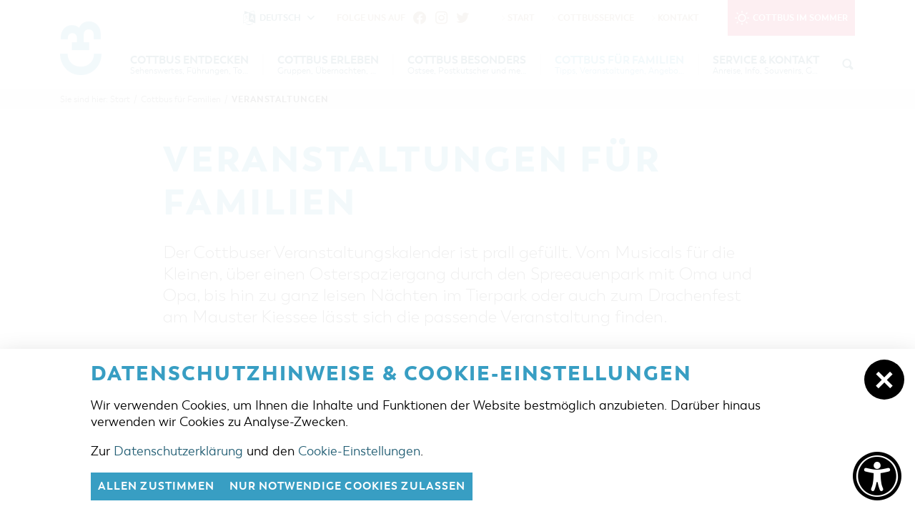

--- FILE ---
content_type: text/html; charset=utf-8
request_url: https://cottbus-tourismus.de/de/winter/cottbus-fuer-familien/veranstaltungen.html?category=13
body_size: 13264
content:
<!doctype html>
<html class="no-js modul_events no-mobile" lang="de">
    <head>
        <meta charset="utf-8">
        <meta http-equiv="x-ua-compatible" content="ie=edge">

		
		<title>Willkommen in Cottbus</title>
		<meta name="keywords" content="Cottbus, Cottbus Tourismus, Cottbus Service, Cottbuser Postkutscher, Touristinformation Cottbus, Stadtführung Cottbus, Stadtinformation Cottbus, Sehenswürdigkeiten Cottbus, Pauschale Cottbus, Übernachtung Cottbus, Urlaub Cottbus, Cottbuser Baumkuchen, Ferien Cottbus, Branitz Cottbus, Branitzer Park, Schloss Branitz, Staatstheater Cottbus, Übernachten in Cottbus, Stadtbesichtigung, Hotel Cottbus, Ferienwohnung Cottbus, Ferienhaus Cottbus, Besichtigung Cottbus, Hotelbuchung Cottbus">
		<meta name="description" content="Cottbus ist eine besonders sehenswerte Stadt im Süden Brandenburgs. Hier finden Sie Informationen zu Übernachtungen, Veranstaltungen und Tipps für Besichtigungen und Ausflüge.">
		<meta name="language" content="de">
        <meta name="viewport" content="width=device-width, initial-scale=1, shrink-to-fit=no">

        <link rel="manifest" href="https://cottbus-tourismus.de/site.webmanifest">
        <link rel="apple-touch-icon" href="https://cottbus-tourismus.de/icon.png">
        <link rel="shortcut icon" type="image/x-icon" href="https://cottbus-tourismus.de/favicon.ico">

		
		<link rel="canonical" href="https://cottbus-tourismus.de/de/winter/cottbus-erleben/veranstaltungskalender.html"><link type="text/css" rel="stylesheet" media="all" title="" href="https://cottbus-tourismus.de/css/normalize.css?v=2021.4"><link type="text/css" rel="stylesheet" media="screen, print" title="" href="https://cottbus-tourismus.de/css/main.css?v=2024.1"><link type="text/css" rel="stylesheet" media="screen" title="" href="https://cottbus-tourismus.de/css/colorScheme.php?scheme=5"><link type="text/css" rel="stylesheet" media="screen" title="" href="https://cottbus-tourismus.de/css/jquery-ui.min.css?v=2020.0">
        
		<!-- Google Analytics -->
		<script>
			function gaOptout() {
				alert('Google Analytics ist auf dieser Seite nicht aktiv.');
			}
		</script>
		<!-- End Google Analytics -->		    </head>
    <body>
        <input type="checkbox" class="checkboxTrigger hidden" id="languageSelectSwitch" role="switch" autocomplete="off">
        <input type="checkbox" class="checkboxTrigger hidden" id="siteSearchSwitch" role="switch" autocomplete="off">

        <div id="wrapper" class="clearfix">
        	<header id="header" class="baseSpacer isOverBreakpoint isAtTop fixedShow hasSrc">
                <a id="logo" href="https://cottbus-tourismus.de/de/winter.html" accesskey="0" title="Cottbus Tourismus">
                    <img src="https://cottbus-tourismus.de/img/logo-signet-cb.png" width="232" height="300" alt="Cottbus Tourismus">
                </a>
                <div id="quickSrcBoxWrap">
			<label for="siteSearchSwitch" id="siteSearchTrigger" role="button"><span class="icon noMargin icon-search on"></span><span class="icon noMargin icon-cancel off"></span><span class="label">Suche</span></label>
			<form action="https://cottbus-tourismus.de/de/winter/suche.html" method="get" id="quickSrcBox" class="form">
				<label for="srcBoxQ">Suche</label>
				<input title="Suche" id="srcBoxQ" name="q" type="search" autocomplete="off" value="" placeholder="Suchbegriff" required>
				<input type="hidden" name="sendenok" value="senden">
				<input type="hidden" name="zeit" value="1769440302">
				<button type="submit" title="absenden" id="srcBoxSubmit">
					<span class="icon noMargin icon-right-open"></span>
				</button>
			</form>
		</div>                <button id="navMenuTrigger" role="button" class="hidden-print skewedBackgroundX" aria-expanded="false" aria-haspopup="menu" aria-controls="header"><span class="on letterSpacing">Menü</span><span class="off"><span class="icon icon-cancel noMargin"></span></span></button>
                <div id="headerWrap">
                	<div class="wrap">
                        <div id="topBar">
                       		
					<a href="https://cottbus-tourismus.de/de/sommer.html" id="seasonSwitch" class="cs0"><span class="icon noMargin icon-sun"></span><span class="label">Cottbus im Sommer</span></a>
							<nav id="navStd" class="navStd">
								<ul class="nav hidden-print clearfix"><li><a href="https://cottbus-tourismus.de/de/winter.html" accesskey="" title="Start"><span class="icon icon-right-open"></span>Start</a></li><li><a href="https://cottbus-tourismus.de/de/winter/cottbusservice.html" accesskey="" title="CottbusService"><span class="icon icon-right-open"></span>CottbusService</a></li><li><a href="https://cottbus-tourismus.de/de/winter/kontakt.html" accesskey="" title="Kontakt"><span class="icon icon-right-open"></span>Kontakt</a></li></ul>
							</nav>
							<div id="socialHeader" class="social">
                                <span class="label">Folge uns auf</span>
                                <ul class="nav hidden-print clearfix" role="menubar" aria-label="Social Media"><li role="presentation"><a role="menuitem" href="https://www.facebook.com/cottbus.tourismus/" target="_blank" accesskey="" title="Facebook"><span class="icon icon-facebook"></span></a></li><li role="presentation"><a role="menuitem" href="https://www.instagram.com/cottbus.erleben/" target="_blank" accesskey="" title="Instagram"><span class="icon icon-instagram"></span></a></li><li role="presentation"><a role="menuitem" href="https://twitter.com/cottbus_info" target="_blank" accesskey="" title="Twitter"><span class="icon icon-twitter"></span></a></li></ul>
                            </div>                        </div>

                        <nav id="navMain" class="nav clearfix hidden-print"><ul role="menubar" aria-label="Hauptmenü" id="navMainUl">
					<li id="li_9" role="presentation" class="lvl1 hasSub">
						
						<div class="navBtnWrap">
							<a role="menuitem" href="https://cottbus-tourismus.de/de/winter/cottbus-entdecken.html" accesskey="" title="Cottbus entdecken">
								
								<span class="name">Cottbus entdecken</span><span class="subTitle">Sehenswertes, Führungen, Tourentipps</span>
							</a>
							<button class="iconMenuTriggerDwn" role="button" aria-haspopup="true" aria-expanded="false" aria-controls="ul_9 li_9" aria-label="Zeige Unternavigation an von Cottbus entdecken"><span class="icon noMargin icon-down-open"></span></button>
						</div>
						<div class="subNavWrap ulWrap clearfix" role="menu" id="ul_9"><span class="label">Cottbus entdecken</span><ul  class="lvl2" aria-label="Cottbus entdecken">
					<li id="li_15" role="presentation" class="lvl2">
						
						<div class="navBtnWrap">
							<a role="menuitem" href="https://cottbus-tourismus.de/de/winter/cottbus-entdecken/interaktive-karte.html" accesskey="" title="interaktive Karte">
								
								<span class="name letterSpacing">interaktive Karte</span>
							</a>
							
						</div>
					</li>
					<li id="li_16" role="presentation" class="lvl2">
						
						<div class="navBtnWrap">
							<a role="menuitem" href="https://cottbus-tourismus.de/de/winter/cottbus-entdecken/fuehrungen.html" accesskey="" title="Führungen für Jedermann">
								
								<span class="name letterSpacing">Führungen für Jedermann</span>
							</a>
							
						</div>
					</li>
					<li id="li_17" role="presentation" class="lvl2 hasSub">
						
						<div class="navBtnWrap">
							<a role="menuitem" href="https://cottbus-tourismus.de/de/winter/cottbus-entdecken/tourentipps.html" accesskey="" title="Tourentipps, Architekturpfad &amp; Pücklerticket" class="hasIcon">
								
								<span class="name letterSpacing">Tourentipps, Architekturpfad & Pücklerticket</span><span class="icon iconSpecial icon-right-open noMargin"></span>
							</a>
							<button class="iconMenuTriggerDwn" role="button" aria-haspopup="true" aria-expanded="false" aria-controls="ul_17 li_17" aria-label="Zeige Unternavigation an von Tourentipps, Architekturpfad & Pücklerticket"><span class="icon noMargin icon-down-open"></span></button>
						</div>
						<div class="subNavWrap ulWrap clearfix" role="menu" id="ul_17"><ul  class="lvl3" aria-label="Tourentipps, Architekturpfad &amp; Pücklerticket">
					<li id="li_44" role="presentation" class="lvl3">
						
						<div class="navBtnWrap">
							<a role="menuitem" href="https://cottbus-tourismus.de/de/winter/cottbus-entdecken/tourentipps/architekturpfad.html" accesskey="" title="Architekturpfad">
								<span class="icon icon-right-open noMargin"></span>
								<span class="name letterSpacing">Architekturpfad</span>
							</a>
							
						</div>
					</li>
					<li id="li_45" role="presentation" class="lvl3">
						
						<div class="navBtnWrap">
							<a role="menuitem" href="https://cottbus-tourismus.de/de/winter/cottbus-entdecken/tourentipps/radtouren.html" accesskey="" title="Radtouren">
								<span class="icon icon-right-open noMargin"></span>
								<span class="name letterSpacing">Radtouren</span>
							</a>
							
						</div>
					</li>
					<li id="li_46" role="presentation" class="lvl3">
						
						<div class="navBtnWrap">
							<a role="menuitem" href="https://cottbus-tourismus.de/de/winter/cottbus-entdecken/tourentipps/wandertouren.html" accesskey="" title="Wandertouren">
								<span class="icon icon-right-open noMargin"></span>
								<span class="name letterSpacing">Wandertouren</span>
							</a>
							
						</div>
					</li>
					<li id="li_47" role="presentation" class="lvl3">
						
						<div class="navBtnWrap">
							<a role="menuitem" href="https://cottbus-tourismus.de/de/winter/cottbus-entdecken/tourentipps/kanutouren.html" accesskey="" title="Kanutouren">
								<span class="icon icon-right-open noMargin"></span>
								<span class="name letterSpacing">Kanutouren</span>
							</a>
							
						</div>
					</li></ul></div>
					</li>
					<li id="li_18" role="presentation" class="lvl2">
						
						<div class="navBtnWrap">
							<a role="menuitem" href="https://cottbus-tourismus.de/de/winter/cottbus-entdecken/gruenes-cottbus.html" accesskey="" title="grünes Cottbus">
								
								<span class="name letterSpacing">grünes Cottbus</span>
							</a>
							
						</div>
					</li>
					<li id="li_19" role="presentation" class="lvl2">
						
						<div class="navBtnWrap">
							<a role="menuitem" href="https://cottbus-tourismus.de/de/winter/cottbus-entdecken/museen-galerien-kultur.html" accesskey="" title="Museen, Galerien, Kultur">
								
								<span class="name letterSpacing">Museen, Galerien, Kultur</span>
							</a>
							
						</div>
					</li>
					<li id="li_79" role="presentation" class="lvl2">
						
						<div class="navBtnWrap">
							<a role="menuitem" href="https://cottbus-tourismus.de/de/winter/cottbus-entdecken/gastronomie.html" accesskey="" title="Gastronomie">
								
								<span class="name letterSpacing">Gastronomie</span>
							</a>
							
						</div>
					</li>
					<li id="li_20" role="presentation" class="lvl2 hasSub">
						
						<div class="navBtnWrap">
							<a role="menuitem" href="https://cottbus-tourismus.de/de/winter/cottbus-entdecken/einkaufen-und-parken.html" accesskey="" title="Einkaufen, Parken und Cottbuser Geschenkgutschein" class="hasIcon">
								
								<span class="name letterSpacing">Einkaufen, Parken und Cottbuser Geschenkgutschein</span><span class="icon iconSpecial icon-right-open noMargin"></span>
							</a>
							<button class="iconMenuTriggerDwn" role="button" aria-haspopup="true" aria-expanded="false" aria-controls="ul_20 li_20" aria-label="Zeige Unternavigation an von Einkaufen, Parken und Cottbuser Geschenkgutschein"><span class="icon noMargin icon-down-open"></span></button>
						</div>
						<div class="subNavWrap ulWrap clearfix" role="menu" id="ul_20"><ul  class="lvl3" aria-label="Einkaufen, Parken und Cottbuser Geschenkgutschein">
					<li id="li_50" role="presentation" class="lvl3">
						
						<div class="navBtnWrap">
							<a role="menuitem" href="https://cottbus-tourismus.de/de/winter/cottbus-entdecken/einkaufen-und-parken/einkaufen.html" accesskey="" title="Einkaufen">
								<span class="icon icon-right-open noMargin"></span>
								<span class="name letterSpacing">Einkaufen</span>
							</a>
							
						</div>
					</li>
					<li id="li_49" role="presentation" class="lvl3">
						
						<div class="navBtnWrap">
							<a role="menuitem" href="https://cottbus-tourismus.de/de/winter/cottbus-entdecken/einkaufen-und-parken/parkmoeglichkeiten.html" accesskey="" title="Parkmöglichkeiten">
								<span class="icon icon-right-open noMargin"></span>
								<span class="name letterSpacing">Parkmöglichkeiten</span>
							</a>
							
						</div>
					</li>
					<li id="li_52" role="presentation" class="lvl3">
						
						<div class="navBtnWrap">
							<a role="menuitem" href="https://cottbus-tourismus.de/de/winter/cottbus-entdecken/einkaufen-und-parken/wochenmaerkte-verkaufsoffene-sonntage.html" accesskey="" title="Wochenmärkte">
								<span class="icon icon-right-open noMargin"></span>
								<span class="name letterSpacing">Wochenmärkte</span>
							</a>
							
						</div>
					</li>
					<li id="li_82" role="presentation" class="lvl3">
						
						<div class="navBtnWrap">
							<a role="menuitem" href="https://cottbus-tourismus.de/de/winter/cottbus-entdecken/einkaufen-und-parken/cottbuser-geschenkgutschein.html" accesskey="" title="Cottbuser Geschenkgutschein">
								<span class="icon icon-right-open noMargin"></span>
								<span class="name letterSpacing">Cottbuser Geschenkgutschein</span>
							</a>
							
						</div>
					</li></ul></div>
					</li>
					<li id="li_22" role="presentation" class="lvl2">
						
						<div class="navBtnWrap">
							<a role="menuitem" href="https://cottbus-tourismus.de/de/winter/cottbus-entdecken/der-perfekte-tag.html" accesskey="" title="Der perfekte Tag">
								
								<span class="name letterSpacing">Der perfekte Tag</span>
							</a>
							
						</div>
					</li>
					<li id="li_91" role="presentation" class="lvl2">
						
						<div class="navBtnWrap">
							<a role="menuitem" href="https://cottbus-tourismus.de/de/winter/cottbus-entdecken/cottbus-von-oben.html" accesskey="" title="Cottbus von oben (Fotos)">
								
								<span class="name letterSpacing">Cottbus von oben (Fotos)</span>
							</a>
							
						</div>
					</li>
					<li id="li_92" role="presentation" class="lvl2">
						
						<div class="navBtnWrap">
							<a role="menuitem" href="https://cottbus-tourismus.de/de/winter/cottbus-entdecken/cottbus-von-oben-kurzvideos.html" accesskey="" title="Cottbus von Oben (Kurzvideos)">
								
								<span class="name letterSpacing">Cottbus von Oben (Kurzvideos)</span>
							</a>
							
						</div>
					</li></ul></div>
					</li>
					<li id="li_10" role="presentation" class="lvl1 hasSub">
						
						<div class="navBtnWrap">
							<a role="menuitem" href="https://cottbus-tourismus.de/de/winter/cottbus-erleben.html" accesskey="" title="Cottbus erleben">
								
								<span class="name">Cottbus erleben</span><span class="subTitle">Gruppen, Übernachten, Events …</span>
							</a>
							<button class="iconMenuTriggerDwn" role="button" aria-haspopup="true" aria-expanded="false" aria-controls="ul_10 li_10" aria-label="Zeige Unternavigation an von Cottbus erleben"><span class="icon noMargin icon-down-open"></span></button>
						</div>
						<div class="subNavWrap ulWrap clearfix" role="menu" id="ul_10"><span class="label">Cottbus erleben</span><ul  class="lvl2" aria-label="Cottbus erleben">
					<li id="li_24" role="presentation" class="lvl2">
						
						<div class="navBtnWrap">
							<a role="menuitem" href="https://cottbus-tourismus.de/de/winter/cottbus-erleben/highlights.html" accesskey="" title="Cottbuser Veranstaltungshighlights">
								
								<span class="name letterSpacing">Cottbuser Veranstaltungshighlights</span>
							</a>
							
						</div>
					</li>
					<li id="li_25" role="presentation" class="lvl2 hasSub">
						
						<div class="navBtnWrap">
							<a role="menuitem" href="https://cottbus-tourismus.de/de/winter/cottbus-erleben/uebernachtung-buchen.html" accesskey="" title="Übernachtungen | Ferienwohnungen in Cottbus" class="hasIcon">
								
								<span class="name letterSpacing">Übernachtungen buchen</span><span class="icon iconSpecial icon-right-open noMargin"></span>
							</a>
							<button class="iconMenuTriggerDwn" role="button" aria-haspopup="true" aria-expanded="false" aria-controls="ul_25 li_25" aria-label="Zeige Unternavigation an von Übernachtungen buchen"><span class="icon noMargin icon-down-open"></span></button>
						</div>
						<div class="subNavWrap ulWrap clearfix" role="menu" id="ul_25"><ul  class="lvl3" aria-label="Übernachtungen buchen">
					<li id="li_53" role="presentation" class="lvl3">
						
						<div class="navBtnWrap">
							<a role="menuitem" href="https://cottbus-tourismus.de/de/winter/cottbus-erleben/uebernachtung-buchen/unterkuenfte.html" accesskey="" title="Unterkünfte">
								<span class="icon icon-right-open noMargin"></span>
								<span class="name letterSpacing">Unterkünfte</span>
							</a>
							
						</div>
					</li>
					<li id="li_54" role="presentation" class="lvl3">
						
						<div class="navBtnWrap">
							<a role="menuitem" href="https://cottbus-tourismus.de/de/winter/cottbus-erleben/uebernachtung-buchen/caravanstellplaetze.html" accesskey="" title="Caravanstellplätze">
								<span class="icon icon-right-open noMargin"></span>
								<span class="name letterSpacing">Caravanstellplätze</span>
							</a>
							
						</div>
					</li></ul></div>
					</li>
					<li id="li_26" role="presentation" class="lvl2">
						
						<div class="navBtnWrap">
							<a role="menuitem" href="https://cottbus-tourismus.de/de/winter/cottbus-erleben/angebote-fuer-gruppen.html" accesskey="" title="Angebote für Gruppen">
								
								<span class="name letterSpacing">Angebote für Gruppen</span>
							</a>
							
						</div>
					</li>
					<li id="li_23" role="presentation" class="lvl2">
						
						<div class="navBtnWrap">
							<a role="menuitem" href="https://cottbus-tourismus.de/de/winter/cottbus-erleben/veranstaltungskalender.html" accesskey="" title="Veranstaltungskalender">
								
								<span class="name letterSpacing">Veranstaltungskalender</span>
							</a>
							
						</div>
					</li>
					<li id="li_105" role="presentation" class="lvl2">
						
						<div class="navBtnWrap">
							<a role="menuitem" href="https://cottbus-tourismus.de/de/winter/cottbus-erleben/cottbus-per-video-entdecken.html" accesskey="" title="Cottbus per Video entdecken">
								
								<span class="name letterSpacing">Cottbus per Video entdecken</span>
							</a>
							
						</div>
					</li></ul></div>
					</li>
					<li id="li_11" role="presentation" class="lvl1 hasSub">
						
						<div class="navBtnWrap">
							<a role="menuitem" href="https://cottbus-tourismus.de/de/winter/cottbus-besonders.html" accesskey="" title="Cottbus besonders">
								
								<span class="name">Cottbus besonders</span><span class="subTitle">Ostsee, Postkutscher und mehr...</span>
							</a>
							<button class="iconMenuTriggerDwn" role="button" aria-haspopup="true" aria-expanded="false" aria-controls="ul_11 li_11" aria-label="Zeige Unternavigation an von Cottbus besonders"><span class="icon noMargin icon-down-open"></span></button>
						</div>
						<div class="subNavWrap ulWrap clearfix" role="menu" id="ul_11"><span class="label">Cottbus besonders</span><ul  class="lvl2" aria-label="Cottbus besonders">
					<li id="li_27" role="presentation" class="lvl2 hasSub">
						
						<div class="navBtnWrap">
							<a role="menuitem" href="https://cottbus-tourismus.de/de/winter/cottbus-besonders/der-cottbuser-ostsee.html" accesskey="" title="Der Cottbuser Ostsee" class="hasIcon">
								
								<span class="name letterSpacing">Der Cottbuser Ostsee</span><span class="icon iconSpecial icon-right-open noMargin"></span>
							</a>
							<button class="iconMenuTriggerDwn" role="button" aria-haspopup="true" aria-expanded="false" aria-controls="ul_27 li_27" aria-label="Zeige Unternavigation an von Der Cottbuser Ostsee"><span class="icon noMargin icon-down-open"></span></button>
						</div>
						<div class="subNavWrap ulWrap clearfix" role="menu" id="ul_27"><ul  class="lvl3" aria-label="Der Cottbuser Ostsee">
					<li id="li_51" role="presentation" class="lvl3">
						
						<div class="navBtnWrap">
							<a role="menuitem" href="https://cottbus-tourismus.de/de/winter/cottbus-besonders/der-cottbuser-ostsee/veranstaltungen.html" accesskey="" title="Veranstaltungen">
								<span class="icon icon-right-open noMargin"></span>
								<span class="name letterSpacing">Veranstaltungen</span>
							</a>
							
						</div>
					</li></ul></div>
					</li>
					<li id="li_28" role="presentation" class="lvl2">
						
						<div class="navBtnWrap">
							<a role="menuitem" href="https://cottbus-tourismus.de/de/winter/cottbus-besonders/der-cottbuer-postkutscher.html" accesskey="" title="Der Cottbuser Postkutscher &amp; die Baumkuchenfrau">
								
								<span class="name letterSpacing">Der Cottbuser Postkutscher & die Baumkuchenfrau</span>
							</a>
							
						</div>
					</li>
					<li id="li_29" role="presentation" class="lvl2">
						
						<div class="navBtnWrap">
							<a role="menuitem" href="https://cottbus-tourismus.de/de/winter/cottbus-besonders/sorben-wenden.html" accesskey="" title="Sorben &amp; Wenden">
								
								<span class="name letterSpacing">Sorben & Wenden</span>
							</a>
							
						</div>
					</li>
					<li id="li_67" role="presentation" class="lvl2 hasSub">
						
						<div class="navBtnWrap">
							<a role="menuitem" href="https://cottbus-tourismus.de/de/winter/cottbus-besonders/winter-in-cottbus.html" accesskey="" title="Winter in Cottbus" class="hasIcon">
								
								<span class="name letterSpacing">Winter in Cottbus</span><span class="icon iconSpecial icon-right-open noMargin"></span>
							</a>
							<button class="iconMenuTriggerDwn" role="button" aria-haspopup="true" aria-expanded="false" aria-controls="ul_67 li_67" aria-label="Zeige Unternavigation an von Winter in Cottbus"><span class="icon noMargin icon-down-open"></span></button>
						</div>
						<div class="subNavWrap ulWrap clearfix" role="menu" id="ul_67"><ul  class="lvl3" aria-label="Winter in Cottbus">
					<li id="li_30" role="presentation" class="lvl3">
						
						<div class="navBtnWrap">
							<a role="menuitem" href="https://cottbus-tourismus.de/de/winter/cottbus-besonders/winter-in-cottbus/sehenswuerdigkeiten-in-cottbus.html" accesskey="" title="Besichtigungen und Aktivitäten im winterlichen Cottbus">
								<span class="icon icon-right-open noMargin"></span>
								<span class="name letterSpacing">Besichtigungen und Aktivitäten im winterlichen Cottbus</span>
							</a>
							
						</div>
					</li>
					<li id="li_68" role="presentation" class="lvl3">
						
						<div class="navBtnWrap">
							<a role="menuitem" href="https://cottbus-tourismus.de/de/winter/cottbus-besonders/winter-in-cottbus/veranstaltungen-im-winter.html" accesskey="" title="Veranstaltungen im Winter">
								<span class="icon icon-right-open noMargin"></span>
								<span class="name letterSpacing">Veranstaltungen im Winter</span>
							</a>
							
						</div>
					</li>
					<li id="li_69" role="presentation" class="lvl3">
						
						<div class="navBtnWrap">
							<a role="menuitem" href="https://cottbus-tourismus.de/de/winter/cottbus-besonders/winter-in-cottbus/uebernachtungen.html" accesskey="" title="Übernachtungen">
								<span class="icon icon-right-open noMargin"></span>
								<span class="name letterSpacing">Übernachtungen</span>
							</a>
							
						</div>
					</li></ul></div>
					</li>
					<li id="li_31" role="presentation" class="lvl2">
						
						<div class="navBtnWrap">
							<a role="menuitem" href="https://cottbus-tourismus.de/de/winter/cottbus-besonders/heiraten-in-cottbus.html" accesskey="" title="Heiraten in Cottbus">
								
								<span class="name letterSpacing">Heiraten in Cottbus</span>
							</a>
							
						</div>
					</li>
					<li id="li_71" role="presentation" class="lvl2">
						
						<div class="navBtnWrap">
							<a role="menuitem" href="https://cottbus-tourismus.de/de/winter/cottbus-besonders/cottbus-bist-du.html" accesskey="" title="Cottbus bist du">
								
								<span class="name letterSpacing">Cottbus bist du</span>
							</a>
							
						</div>
					</li>
					<li id="li_103" role="presentation" class="lvl2">
						
						<div class="navBtnWrap">
							<a role="menuitem" href="https://cottbus-tourismus.de/de/winter/cottbus-besonders/weg-des-handwerks-die-zunftzeichen.html" accesskey="" title="&quot;Weg des Handwerks&quot; - Die Zunftzeichen">
								
								<span class="name letterSpacing">"Weg des Handwerks" - Die Zunftzeichen</span>
							</a>
							
						</div>
					</li></ul></div>
					</li>
					<li id="li_12" role="presentation" class="lvl1 active hasSub">
						
						<div class="navBtnWrap">
							<a role="menuitem" href="https://cottbus-tourismus.de/de/winter/cottbus-fuer-familien.html" accesskey="" title="Cottbus für Familien" class="active">
								
								<span class="name">Cottbus für Familien</span><span class="subTitle">Tipps, Veranstaltungen, Angebote...</span>
							</a>
							<button class="iconMenuTriggerDwn" role="button" aria-haspopup="true" aria-expanded="false" aria-controls="ul_12 li_12" aria-label="Zeige Unternavigation an von Cottbus für Familien"><span class="icon noMargin icon-down-open"></span></button>
						</div>
						<div class="subNavWrap ulWrap clearfix" role="menu" id="ul_12"><span class="label">Cottbus für Familien</span><ul  class="lvl2 active" aria-label="Cottbus für Familien">
					<li id="li_33" role="presentation" class="lvl2">
						
						<div class="navBtnWrap">
							<a role="menuitem" href="https://cottbus-tourismus.de/de/winter/cottbus-fuer-familien/freizeit-und-kultur.html" accesskey="" title="Freizeit und Kultur">
								
								<span class="name letterSpacing">Freizeit und Kultur</span>
							</a>
							
						</div>
					</li>
					<li id="li_34" role="presentation" class="lvl2 active">
						
						<div class="navBtnWrap">
							<a role="menuitem" href="https://cottbus-tourismus.de/de/winter/cottbus-fuer-familien/veranstaltungen.html" accesskey="" title="Veranstaltungen" class="active">
								
								<span class="name letterSpacing">Veranstaltungen</span>
							</a>
							
						</div>
					</li>
					<li id="li_90" role="presentation" class="lvl2">
						
						<div class="navBtnWrap">
							<a role="menuitem" href="https://cottbus-tourismus.de/de/winter/cottbus-fuer-familien/uebernachtungen-fuer-familien.html" accesskey="" title="Übernachtungen für Familien">
								
								<span class="name letterSpacing">Übernachtungen für Familien</span>
							</a>
							
						</div>
					</li></ul></div>
					</li>
					<li id="li_13" role="presentation" class="lvl1 hasSub">
						
						<div class="navBtnWrap">
							<a role="menuitem" href="https://cottbus-tourismus.de/de/winter/service-kontakt.html" accesskey="" title="Service &amp; Kontakt">
								
								<span class="name">Service & Kontakt</span><span class="subTitle">Anreise, Info, Souvenirs, Gutscheine</span>
							</a>
							<button class="iconMenuTriggerDwn" role="button" aria-haspopup="true" aria-expanded="false" aria-controls="ul_13 li_13" aria-label="Zeige Unternavigation an von Service & Kontakt"><span class="icon noMargin icon-down-open"></span></button>
						</div>
						<div class="subNavWrap ulWrap clearfix" role="menu" id="ul_13"><span class="label">Service & Kontakt</span><ul  class="lvl2" aria-label="Service &amp; Kontakt">
					<li id="li_36" role="presentation" class="lvl2">
						
						<div class="navBtnWrap">
							<a role="menuitem" href="https://cottbus-tourismus.de/de/winter/service-kontakt/touristinformation.html" accesskey="" title="Touristinformation">
								
								<span class="name letterSpacing">Touristinformation</span>
							</a>
							
						</div>
					</li>
					<li id="li_37" role="presentation" class="lvl2">
						
						<div class="navBtnWrap">
							<a role="menuitem" href="https://cottbus-tourismus.de/de/winter/service-kontakt/cottbuser-bildergalerie.html" accesskey="" title="Cottbuser Bildergalerie">
								
								<span class="name letterSpacing">Cottbuser Bildergalerie</span>
							</a>
							
						</div>
					</li>
					<li id="li_38" role="presentation" class="lvl2">
						
						<div class="navBtnWrap">
							<a role="menuitem" href="https://cottbus-tourismus.de/de/winter/service-kontakt/lademoeglichkeiten-fuer-e-bikes.html" accesskey="" title="Lademöglichkeiten für E-Bikes">
								
								<span class="name letterSpacing">Lademöglichkeiten für E-Bikes</span>
							</a>
							
						</div>
					</li>
					<li id="li_39" role="presentation" class="lvl2">
						
						<div class="navBtnWrap">
							<a role="menuitem" href="https://cottbus-tourismus.de/de/winter/service-kontakt/infomaterial.html" accesskey="" title="Infomaterial">
								
								<span class="name letterSpacing">Infomaterial</span>
							</a>
							
						</div>
					</li>
					<li id="li_40" role="presentation" class="lvl2">
						
						<div class="navBtnWrap">
							<a role="menuitem" href="https://cottbus-tourismus.de/de/winter/service-kontakt/gutscheine.html" accesskey="" title="Gutscheine">
								
								<span class="name letterSpacing">Gutscheine</span>
							</a>
							
						</div>
					</li>
					<li id="li_101" role="presentation" class="lvl2">
						
						<div class="navBtnWrap">
							<a role="menuitem" href="https://cottbus-tourismus.de/de/winter/service-kontakt/souvenirs.html" accesskey="" title="Souvenirs">
								
								<span class="name letterSpacing">Souvenirs</span>
							</a>
							
						</div>
					</li>
					<li id="li_41" role="presentation" class="lvl2">
						
						<div class="navBtnWrap">
							<a role="menuitem" href="https://cottbus-tourismus.de/de/winter/service-kontakt/cottbus-barrierefrei.html" accesskey="" title="Cottbus barrierefrei">
								
								<span class="name letterSpacing">Cottbus barrierefrei</span>
							</a>
							
						</div>
					</li>
					<li id="li_78" role="presentation" class="lvl2">
						
						<div class="navBtnWrap">
							<a role="menuitem" href="https://cottbus-tourismus.de/de/winter/service-kontakt/oeffentliche-toiletten.html" accesskey="" title="Öffentliche Toiletten">
								
								<span class="name letterSpacing">Öffentliche Toiletten</span>
							</a>
							
						</div>
					</li></ul></div>
					</li></ul>
	</nav>                        <div class="clear"></div>
                	</div>
                </div>
                
	<nav id="languageSelect" class="nav lang">
    	<label for="languageSelectSwitch" class="ident clearfix" role="button">
			<i class="icon noMargin icon-language"></i>
			<span class="active">
				<span class="long">Deutsch</span>
				<span class="short">de</span>
				<i class="icon noMargin icon-down-open"></i>
			</span>
		</label>
		<ul class="langs">
			<li>
				<label for="languageSelectSwitch" class="aktiv item clearfix" role="button" title="Deutsch" lang="de">
					<img src="https://cottbus-tourismus.de/visioncontent/bilderdatenbank/de.png" alt="Deutsch"><span>Deutsch</span>
				</label>
			</li>
			<li>
				<a href="https://cottbus-tourismus.de/pl/zima/z-rodzina-w-cottbus/imprezy-kulturalne.html" class="item" title="Polski" lang="pl">
					<img src="https://cottbus-tourismus.de/visioncontent/bilderdatenbank/pl.png" alt="Polski"><span>Polski</span>
				</a>
			</li>
		</ul>
	</nav>                <div class="clear"></div>
            </header>
            <div class="clear"></div>
            <main id="main" class="baseSpacer">
                <div id="outdated" data-lang="/js/outdatedbrowserLang/de.html"></div>
                <noscript class="chromeframe">
                	<p><strong>Um den vollen Funktionsumfang dieser Webseite zu erfahren, benötigen Sie JavaScript.</strong></p><p>Eine Anleitung wie Sie JavaScript in Ihrem Browser einschalten, befindet sich <a href="http://www.enable-javascript.com/de/" tabindex="1" target="_blank">hier</a>.</p>                </noscript>

                <nav id="breadcrumb" role="navigation" class="pushOut"><div class="wrap baseSpacer"><span class="label">Sie sind hier:</span> <a href="https://cottbus-tourismus.de/de/winter.html">Start</a><span class="divider">/</span><a href="https://cottbus-tourismus.de/de/winter/cottbus-fuer-familien.html" >Cottbus für Familien</a><span class="divider">/</span><a href="https://cottbus-tourismus.de/de/winter/cottbus-fuer-familien/veranstaltungen.html"  class="last">Veranstaltungen</a></div></nav>                <div id="content" class="clearfix">
					
			<section class="section clearfix">
				<div class="rightContentCol">
					<article id="article_veranstaltungen-fuer-familien" class="clearfix article">
						<h1>Veranstaltungen für Familien</h1><p class="h3"><span style="font-size: x-large;">Der Cottbuser Veranstaltungskalender ist prall gefüllt. Vom Musicals für die Kleinen, über einen Osterspaziergang durch den Spreeauenpark mit Oma und Opa, bis hin zu ganz leisen Nächten im Tierpark oder auch zum Drachenfest am Mauster Kiessee lässt sich die passende Veranstaltung finden. </span></p>
					</article>
				</div>
			</section>
	<section class="section clearfix withSidebar">
		<div class="rightContentCol hasFilterForm">
			<div class="events list">
			<article class="eventListItem listItem clearfix hasImg">
				<div class="eventPreviewImg"><a href="https://cottbus-tourismus.de/de/winter/cottbus-fuer-familien/veranstaltungen/artikel-cottbuser_winterwald-3.html" target="_self" title="Cottbuser Winterwald, Foto: Frank Kuban, Lizenz: Frank Kuban" class="img"><img src="https://cottbus-tourismus.de/img/rendered/17915_db70673dcea1dbfa2ca963917804494d.jpg" width="240" height="240" alt="Cottbuser Winterwald, Foto: Frank Kuban, Lizenz: Frank Kuban"></a></div>
				<div class="eventInfo">
					<h2 class="headline"><a href="https://cottbus-tourismus.de/de/winter/cottbus-fuer-familien/veranstaltungen/artikel-cottbuser_winterwald-3.html" target="_self" title="Cottbuser Winterwald">Cottbuser Winterwald</a>
					</h2>
					<ul class="eventData letterSpacing">
						<li>29. Januar 2026</li><li>16:00 &ndash; 22:00 Uhr</li><li>Strandpromenade, Almhütte & Winterwald</li><li><a href="https://cottbus-tourismus.de/de/winter/cottbus-fuer-familien/uebernachtungen-fuer-familien.html?category=15" class="eventDataCategory">Essen und Trinken</a></li>
					</ul><div class="eventDescription noMarginChildren"><p>Einzigartig und ein Highlight der Region.Auf dem Dach, mitten in der Stadt, umgeben von hunderten echten Nadelbäumen, teils 4 Meter &hellip;</p></div><div class="moreBtn">
					<a href="https://cottbus-tourismus.de/de/winter/cottbus-fuer-familien/veranstaltungen/artikel-cottbuser_winterwald-3.html" target="_self" title="[mehr]" class="btn">
						[mehr]
					</a></div>
				</div>
			</article>
			<hr class="listDivider">
			<article class="eventListItem listItem clearfix hasImg">
				<div class="eventPreviewImg"><a href="https://cottbus-tourismus.de/de/winter/cottbus-fuer-familien/veranstaltungen/artikel-cottbuser_winterwald-4.html" target="_self" title="Cottbuser Winterwald, Foto: Frank Kuban, Lizenz: Frank Kuban" class="img"><img src="https://cottbus-tourismus.de/img/rendered/17915_db70673dcea1dbfa2ca963917804494d.jpg" width="240" height="240" alt="Cottbuser Winterwald, Foto: Frank Kuban, Lizenz: Frank Kuban"></a></div>
				<div class="eventInfo">
					<h2 class="headline"><a href="https://cottbus-tourismus.de/de/winter/cottbus-fuer-familien/veranstaltungen/artikel-cottbuser_winterwald-4.html" target="_self" title="Cottbuser Winterwald">Cottbuser Winterwald</a>
					</h2>
					<ul class="eventData letterSpacing">
						<li>30. Januar 2026</li><li>16:00 &ndash; 22:00 Uhr</li><li>Strandpromenade, Almhütte & Winterwald</li><li><a href="https://cottbus-tourismus.de/de/winter/cottbus-fuer-familien/uebernachtungen-fuer-familien.html?category=15" class="eventDataCategory">Essen und Trinken</a></li>
					</ul><div class="eventDescription noMarginChildren"><p>Einzigartig und ein Highlight der Region.Auf dem Dach, mitten in der Stadt, umgeben von hunderten echten Nadelbäumen, teils 4 Meter &hellip;</p></div><div class="moreBtn">
					<a href="https://cottbus-tourismus.de/de/winter/cottbus-fuer-familien/veranstaltungen/artikel-cottbuser_winterwald-4.html" target="_self" title="[mehr]" class="btn">
						[mehr]
					</a></div>
				</div>
			</article>
			<hr class="listDivider">
			<article class="eventListItem listItem clearfix hasImg">
				<div class="eventPreviewImg"><a href="https://cottbus-tourismus.de/de/winter/cottbus-fuer-familien/veranstaltungen/artikel-cottbuser_winterwald-5.html" target="_self" title="Cottbuser Winterwald, Foto: Frank Kuban, Lizenz: Frank Kuban" class="img"><img src="https://cottbus-tourismus.de/img/rendered/17915_db70673dcea1dbfa2ca963917804494d.jpg" width="240" height="240" alt="Cottbuser Winterwald, Foto: Frank Kuban, Lizenz: Frank Kuban"></a></div>
				<div class="eventInfo">
					<h2 class="headline"><a href="https://cottbus-tourismus.de/de/winter/cottbus-fuer-familien/veranstaltungen/artikel-cottbuser_winterwald-5.html" target="_self" title="Cottbuser Winterwald">Cottbuser Winterwald</a>
					</h2>
					<ul class="eventData letterSpacing">
						<li>31. Januar 2026</li><li>16:00 &ndash; 22:00 Uhr</li><li>Strandpromenade, Almhütte & Winterwald</li><li><a href="https://cottbus-tourismus.de/de/winter/cottbus-fuer-familien/uebernachtungen-fuer-familien.html?category=15" class="eventDataCategory">Essen und Trinken</a></li>
					</ul><div class="eventDescription noMarginChildren"><p>Einzigartig und ein Highlight der Region.Auf dem Dach, mitten in der Stadt, umgeben von hunderten echten Nadelbäumen, teils 4 Meter &hellip;</p></div><div class="moreBtn">
					<a href="https://cottbus-tourismus.de/de/winter/cottbus-fuer-familien/veranstaltungen/artikel-cottbuser_winterwald-5.html" target="_self" title="[mehr]" class="btn">
						[mehr]
					</a></div>
				</div>
			</article>
			<hr class="listDivider">
			<article class="eventListItem listItem clearfix hasImg">
				<div class="eventPreviewImg"><a href="https://cottbus-tourismus.de/de/winter/cottbus-fuer-familien/veranstaltungen/artikel-ferienkurs_seite_fuer_seite_fantasie_zwischen_zwei_buchdeckeln.html" target="_self" title="BLMK Ferienkurs Seite f&uuml;r Seite, Foto: unsplash, Lizenz: unsplash" class="img"><img src="https://cottbus-tourismus.de/img/rendered/18043_997f87c57cf35658faf04cc7dd474670.jpg" width="240" height="240" alt="BLMK Ferienkurs Seite f&uuml;r Seite, Foto: unsplash, Lizenz: unsplash"></a></div>
				<div class="eventInfo">
					<h2 class="headline"><a href="https://cottbus-tourismus.de/de/winter/cottbus-fuer-familien/veranstaltungen/artikel-ferienkurs_seite_fuer_seite_fantasie_zwischen_zwei_buchdeckeln.html" target="_self" title="Ferienkurs &quot;Seite für Seite. Fantasie zwischen zwei Buchdeckeln&quot;">Ferienkurs "Seite für Seite. Fantasie zwischen zwei Buchdeckeln"</a>
					</h2>
					<ul class="eventData letterSpacing">
						<li>03.02.2026 &ndash; 05.02.2026</li><li>11:00 &ndash; 15:00 Uhr</li><li>Brandenburgisches Landesmuseum für moderne Kunst (Cottbus)</li><li><a href="https://cottbus-tourismus.de/de/winter/cottbus-fuer-familien/uebernachtungen-fuer-familien.html?category=8" class="eventDataCategory">Ausstellung</a></li>
					</ul><div class="eventDescription noMarginChildren"><p>Mit verschiedenen Materialien wie Papier, Farben und Texturen setzen wir eure Geschichten, Ideen und Fantasien in einem ganz persönlichen Buch &hellip;</p></div><div class="moreBtn">
					<a href="https://cottbus-tourismus.de/de/winter/cottbus-fuer-familien/veranstaltungen/artikel-ferienkurs_seite_fuer_seite_fantasie_zwischen_zwei_buchdeckeln.html" target="_self" title="[mehr]" class="btn">
						[mehr]
					</a></div>
				</div>
			</article>
			<hr class="listDivider">
			<article class="eventListItem listItem clearfix hasImg">
				<div class="eventPreviewImg"><a href="https://cottbus-tourismus.de/de/winter/cottbus-fuer-familien/veranstaltungen/artikel-auf_ein_glaeschen_mit_dem_ichthyosaurus_.html" target="_self" title="Foto: Robert B&uuml;schel, Lizenz: Robert B&uuml;schel" class="img"><img src="https://cottbus-tourismus.de/img/rendered/18484_2fa0de848a9e115af5743dd9e9e78989.jpg" width="240" height="240" alt="Foto: Robert B&uuml;schel, Lizenz: Robert B&uuml;schel"></a></div>
				<div class="eventInfo">
					<h2 class="headline"><a href="https://cottbus-tourismus.de/de/winter/cottbus-fuer-familien/veranstaltungen/artikel-auf_ein_glaeschen_mit_dem_ichthyosaurus_.html" target="_self" title="&quot;Auf ein Gläschen mit.. dem Ichthyosaurus!&quot;">"Auf ein Gläschen mit.. dem Ichthyosaurus!"</a>
					</h2>
					<ul class="eventData letterSpacing">
						<li>04. Februar 2026</li><li>16:30 &ndash; 18:00 Uhr</li><li>Stadtmuseum Cottbus</li><li><a href="https://cottbus-tourismus.de/de/winter/cottbus-fuer-familien/uebernachtungen-fuer-familien.html?category=14" class="eventDataCategory">Lesung / Vortrag</a></li>
					</ul><div class="eventDescription noMarginChildren"><p>Eine Veranstaltung des Stadtmuseums Cottbus/Chóśebuz und des Historischen Heimatvereins Cottbus e.V. für kleine und große Saurierfans! Jörg Huber, Vorsitzender des &hellip;</p></div><div class="moreBtn">
					<a href="https://cottbus-tourismus.de/de/winter/cottbus-fuer-familien/veranstaltungen/artikel-auf_ein_glaeschen_mit_dem_ichthyosaurus_.html" target="_self" title="[mehr]" class="btn">
						[mehr]
					</a></div>
				</div>
			</article>
			<hr class="listDivider">
			<article class="eventListItem listItem clearfix hasImg">
				<div class="eventPreviewImg"><a href="https://cottbus-tourismus.de/de/winter/cottbus-fuer-familien/veranstaltungen/artikel-cottbuser_winterwald-6.html" target="_self" title="Cottbuser Winterwald, Foto: Frank Kuban, Lizenz: Frank Kuban" class="img"><img src="https://cottbus-tourismus.de/img/rendered/17915_db70673dcea1dbfa2ca963917804494d.jpg" width="240" height="240" alt="Cottbuser Winterwald, Foto: Frank Kuban, Lizenz: Frank Kuban"></a></div>
				<div class="eventInfo">
					<h2 class="headline"><a href="https://cottbus-tourismus.de/de/winter/cottbus-fuer-familien/veranstaltungen/artikel-cottbuser_winterwald-6.html" target="_self" title="Cottbuser Winterwald">Cottbuser Winterwald</a>
					</h2>
					<ul class="eventData letterSpacing">
						<li>05. Februar 2026</li><li>16:00 &ndash; 22:00 Uhr</li><li>Strandpromenade, Almhütte & Winterwald</li><li><a href="https://cottbus-tourismus.de/de/winter/cottbus-fuer-familien/uebernachtungen-fuer-familien.html?category=15" class="eventDataCategory">Essen und Trinken</a></li>
					</ul><div class="eventDescription noMarginChildren"><p>Einzigartig und ein Highlight der Region.Auf dem Dach, mitten in der Stadt, umgeben von hunderten echten Nadelbäumen, teils 4 Meter &hellip;</p></div><div class="moreBtn">
					<a href="https://cottbus-tourismus.de/de/winter/cottbus-fuer-familien/veranstaltungen/artikel-cottbuser_winterwald-6.html" target="_self" title="[mehr]" class="btn">
						[mehr]
					</a></div>
				</div>
			</article>
			<hr class="listDivider">
			<article class="eventListItem listItem clearfix hasImg">
				<div class="eventPreviewImg"><a href="https://cottbus-tourismus.de/de/winter/cottbus-fuer-familien/veranstaltungen/artikel-cottbuser_winterwald-7.html" target="_self" title="Cottbuser Winterwald, Foto: Frank Kuban, Lizenz: Frank Kuban" class="img"><img src="https://cottbus-tourismus.de/img/rendered/17915_db70673dcea1dbfa2ca963917804494d.jpg" width="240" height="240" alt="Cottbuser Winterwald, Foto: Frank Kuban, Lizenz: Frank Kuban"></a></div>
				<div class="eventInfo">
					<h2 class="headline"><a href="https://cottbus-tourismus.de/de/winter/cottbus-fuer-familien/veranstaltungen/artikel-cottbuser_winterwald-7.html" target="_self" title="Cottbuser Winterwald">Cottbuser Winterwald</a>
					</h2>
					<ul class="eventData letterSpacing">
						<li>06. Februar 2026</li><li>16:00 &ndash; 22:00 Uhr</li><li>Strandpromenade, Almhütte & Winterwald</li><li><a href="https://cottbus-tourismus.de/de/winter/cottbus-fuer-familien/uebernachtungen-fuer-familien.html?category=15" class="eventDataCategory">Essen und Trinken</a></li>
					</ul><div class="eventDescription noMarginChildren"><p>Einzigartig und ein Highlight der Region.Auf dem Dach, mitten in der Stadt, umgeben von hunderten echten Nadelbäumen, teils 4 Meter &hellip;</p></div><div class="moreBtn">
					<a href="https://cottbus-tourismus.de/de/winter/cottbus-fuer-familien/veranstaltungen/artikel-cottbuser_winterwald-7.html" target="_self" title="[mehr]" class="btn">
						[mehr]
					</a></div>
				</div>
			</article>
			<hr class="listDivider">
			<article class="eventListItem listItem clearfix hasImg">
				<div class="eventPreviewImg"><a href="https://cottbus-tourismus.de/de/winter/cottbus-fuer-familien/veranstaltungen/artikel-cottbuser_winterwald-8.html" target="_self" title="Cottbuser Winterwald, Foto: Frank Kuban, Lizenz: Frank Kuban" class="img"><img src="https://cottbus-tourismus.de/img/rendered/17915_db70673dcea1dbfa2ca963917804494d.jpg" width="240" height="240" alt="Cottbuser Winterwald, Foto: Frank Kuban, Lizenz: Frank Kuban"></a></div>
				<div class="eventInfo">
					<h2 class="headline"><a href="https://cottbus-tourismus.de/de/winter/cottbus-fuer-familien/veranstaltungen/artikel-cottbuser_winterwald-8.html" target="_self" title="Cottbuser Winterwald">Cottbuser Winterwald</a>
					</h2>
					<ul class="eventData letterSpacing">
						<li>07. Februar 2026</li><li>16:00 &ndash; 22:00 Uhr</li><li>Strandpromenade, Almhütte & Winterwald</li><li><a href="https://cottbus-tourismus.de/de/winter/cottbus-fuer-familien/uebernachtungen-fuer-familien.html?category=15" class="eventDataCategory">Essen und Trinken</a></li>
					</ul><div class="eventDescription noMarginChildren"><p>Einzigartig und ein Highlight der Region.Auf dem Dach, mitten in der Stadt, umgeben von hunderten echten Nadelbäumen, teils 4 Meter &hellip;</p></div><div class="moreBtn">
					<a href="https://cottbus-tourismus.de/de/winter/cottbus-fuer-familien/veranstaltungen/artikel-cottbuser_winterwald-8.html" target="_self" title="[mehr]" class="btn">
						[mehr]
					</a></div>
				</div>
			</article>
			<hr class="listDivider">
			<article class="eventListItem listItem clearfix hasImg">
				<div class="eventPreviewImg"><a href="https://cottbus-tourismus.de/de/winter/cottbus-fuer-familien/veranstaltungen/artikel-cottbuser_winterwald-9.html" target="_self" title="Cottbuser Winterwald, Foto: Frank Kuban, Lizenz: Frank Kuban" class="img"><img src="https://cottbus-tourismus.de/img/rendered/17915_db70673dcea1dbfa2ca963917804494d.jpg" width="240" height="240" alt="Cottbuser Winterwald, Foto: Frank Kuban, Lizenz: Frank Kuban"></a></div>
				<div class="eventInfo">
					<h2 class="headline"><a href="https://cottbus-tourismus.de/de/winter/cottbus-fuer-familien/veranstaltungen/artikel-cottbuser_winterwald-9.html" target="_self" title="Cottbuser Winterwald">Cottbuser Winterwald</a>
					</h2>
					<ul class="eventData letterSpacing">
						<li>12. Februar 2026</li><li>16:00 &ndash; 22:00 Uhr</li><li>Strandpromenade, Almhütte & Winterwald</li><li><a href="https://cottbus-tourismus.de/de/winter/cottbus-fuer-familien/uebernachtungen-fuer-familien.html?category=15" class="eventDataCategory">Essen und Trinken</a></li>
					</ul><div class="eventDescription noMarginChildren"><p>Einzigartig und ein Highlight der Region.Auf dem Dach, mitten in der Stadt, umgeben von hunderten echten Nadelbäumen, teils 4 Meter &hellip;</p></div><div class="moreBtn">
					<a href="https://cottbus-tourismus.de/de/winter/cottbus-fuer-familien/veranstaltungen/artikel-cottbuser_winterwald-9.html" target="_self" title="[mehr]" class="btn">
						[mehr]
					</a></div>
				</div>
			</article>
			<hr class="listDivider">
			<article class="eventListItem listItem clearfix hasImg">
				<div class="eventPreviewImg"><a href="https://cottbus-tourismus.de/de/winter/cottbus-fuer-familien/veranstaltungen/artikel-cottbuser_winterwald-10.html" target="_self" title="Cottbuser Winterwald, Foto: Frank Kuban, Lizenz: Frank Kuban" class="img"><img src="https://cottbus-tourismus.de/img/rendered/17915_db70673dcea1dbfa2ca963917804494d.jpg" width="240" height="240" alt="Cottbuser Winterwald, Foto: Frank Kuban, Lizenz: Frank Kuban"></a></div>
				<div class="eventInfo">
					<h2 class="headline"><a href="https://cottbus-tourismus.de/de/winter/cottbus-fuer-familien/veranstaltungen/artikel-cottbuser_winterwald-10.html" target="_self" title="Cottbuser Winterwald">Cottbuser Winterwald</a>
					</h2>
					<ul class="eventData letterSpacing">
						<li>13. Februar 2026</li><li>16:00 &ndash; 22:00 Uhr</li><li>Strandpromenade, Almhütte & Winterwald</li><li><a href="https://cottbus-tourismus.de/de/winter/cottbus-fuer-familien/uebernachtungen-fuer-familien.html?category=15" class="eventDataCategory">Essen und Trinken</a></li>
					</ul><div class="eventDescription noMarginChildren"><p>Einzigartig und ein Highlight der Region.Auf dem Dach, mitten in der Stadt, umgeben von hunderten echten Nadelbäumen, teils 4 Meter &hellip;</p></div><div class="moreBtn">
					<a href="https://cottbus-tourismus.de/de/winter/cottbus-fuer-familien/veranstaltungen/artikel-cottbuser_winterwald-10.html" target="_self" title="[mehr]" class="btn">
						[mehr]
					</a></div>
				</div>
			</article>
			<hr class="listDivider">
			<article class="eventListItem listItem clearfix hasImg">
				<div class="eventPreviewImg"><a href="https://cottbus-tourismus.de/de/winter/cottbus-fuer-familien/veranstaltungen/artikel-cottbuser_winterwald-11.html" target="_self" title="Cottbuser Winterwald, Foto: Frank Kuban, Lizenz: Frank Kuban" class="img"><img src="https://cottbus-tourismus.de/img/rendered/17915_db70673dcea1dbfa2ca963917804494d.jpg" width="240" height="240" alt="Cottbuser Winterwald, Foto: Frank Kuban, Lizenz: Frank Kuban"></a></div>
				<div class="eventInfo">
					<h2 class="headline"><a href="https://cottbus-tourismus.de/de/winter/cottbus-fuer-familien/veranstaltungen/artikel-cottbuser_winterwald-11.html" target="_self" title="Cottbuser Winterwald">Cottbuser Winterwald</a>
					</h2>
					<ul class="eventData letterSpacing">
						<li>14. Februar 2026</li><li>16:00 &ndash; 22:00 Uhr</li><li>Strandpromenade, Almhütte & Winterwald</li><li><a href="https://cottbus-tourismus.de/de/winter/cottbus-fuer-familien/uebernachtungen-fuer-familien.html?category=15" class="eventDataCategory">Essen und Trinken</a></li>
					</ul><div class="eventDescription noMarginChildren"><p>Einzigartig und ein Highlight der Region.Auf dem Dach, mitten in der Stadt, umgeben von hunderten echten Nadelbäumen, teils 4 Meter &hellip;</p></div><div class="moreBtn">
					<a href="https://cottbus-tourismus.de/de/winter/cottbus-fuer-familien/veranstaltungen/artikel-cottbuser_winterwald-11.html" target="_self" title="[mehr]" class="btn">
						[mehr]
					</a></div>
				</div>
			</article>
			<hr class="listDivider">
			<article class="eventListItem listItem clearfix hasImg">
				<div class="eventPreviewImg"><a href="https://cottbus-tourismus.de/de/winter/cottbus-fuer-familien/veranstaltungen/artikel-cottbuser_winterwald-12.html" target="_self" title="Cottbuser Winterwald, Foto: Frank Kuban, Lizenz: Frank Kuban" class="img"><img src="https://cottbus-tourismus.de/img/rendered/17915_db70673dcea1dbfa2ca963917804494d.jpg" width="240" height="240" alt="Cottbuser Winterwald, Foto: Frank Kuban, Lizenz: Frank Kuban"></a></div>
				<div class="eventInfo">
					<h2 class="headline"><a href="https://cottbus-tourismus.de/de/winter/cottbus-fuer-familien/veranstaltungen/artikel-cottbuser_winterwald-12.html" target="_self" title="Cottbuser Winterwald">Cottbuser Winterwald</a>
					</h2>
					<ul class="eventData letterSpacing">
						<li>19. Februar 2026</li><li>16:00 &ndash; 22:00 Uhr</li><li>Strandpromenade, Almhütte & Winterwald</li><li><a href="https://cottbus-tourismus.de/de/winter/cottbus-fuer-familien/uebernachtungen-fuer-familien.html?category=15" class="eventDataCategory">Essen und Trinken</a></li>
					</ul><div class="eventDescription noMarginChildren"><p>Einzigartig und ein Highlight der Region.Auf dem Dach, mitten in der Stadt, umgeben von hunderten echten Nadelbäumen, teils 4 Meter &hellip;</p></div><div class="moreBtn">
					<a href="https://cottbus-tourismus.de/de/winter/cottbus-fuer-familien/veranstaltungen/artikel-cottbuser_winterwald-12.html" target="_self" title="[mehr]" class="btn">
						[mehr]
					</a></div>
				</div>
			</article>
			<hr class="listDivider">
			<article class="eventListItem listItem clearfix hasImg">
				<div class="eventPreviewImg"><a href="https://cottbus-tourismus.de/de/winter/cottbus-fuer-familien/veranstaltungen/artikel-cottbuser_winterwald-13.html" target="_self" title="Cottbuser Winterwald, Foto: Frank Kuban, Lizenz: Frank Kuban" class="img"><img src="https://cottbus-tourismus.de/img/rendered/17915_db70673dcea1dbfa2ca963917804494d.jpg" width="240" height="240" alt="Cottbuser Winterwald, Foto: Frank Kuban, Lizenz: Frank Kuban"></a></div>
				<div class="eventInfo">
					<h2 class="headline"><a href="https://cottbus-tourismus.de/de/winter/cottbus-fuer-familien/veranstaltungen/artikel-cottbuser_winterwald-13.html" target="_self" title="Cottbuser Winterwald">Cottbuser Winterwald</a>
					</h2>
					<ul class="eventData letterSpacing">
						<li>20. Februar 2026</li><li>16:00 &ndash; 22:00 Uhr</li><li>Strandpromenade, Almhütte & Winterwald</li><li><a href="https://cottbus-tourismus.de/de/winter/cottbus-fuer-familien/uebernachtungen-fuer-familien.html?category=15" class="eventDataCategory">Essen und Trinken</a></li>
					</ul><div class="eventDescription noMarginChildren"><p>Einzigartig und ein Highlight der Region.Auf dem Dach, mitten in der Stadt, umgeben von hunderten echten Nadelbäumen, teils 4 Meter &hellip;</p></div><div class="moreBtn">
					<a href="https://cottbus-tourismus.de/de/winter/cottbus-fuer-familien/veranstaltungen/artikel-cottbuser_winterwald-13.html" target="_self" title="[mehr]" class="btn">
						[mehr]
					</a></div>
				</div>
			</article>
			<hr class="listDivider">
			<article class="eventListItem listItem clearfix hasImg">
				<div class="eventPreviewImg"><a href="https://cottbus-tourismus.de/de/winter/cottbus-fuer-familien/veranstaltungen/artikel-cottbuser_winterwald-14.html" target="_self" title="Cottbuser Winterwald, Foto: Frank Kuban, Lizenz: Frank Kuban" class="img"><img src="https://cottbus-tourismus.de/img/rendered/17915_db70673dcea1dbfa2ca963917804494d.jpg" width="240" height="240" alt="Cottbuser Winterwald, Foto: Frank Kuban, Lizenz: Frank Kuban"></a></div>
				<div class="eventInfo">
					<h2 class="headline"><a href="https://cottbus-tourismus.de/de/winter/cottbus-fuer-familien/veranstaltungen/artikel-cottbuser_winterwald-14.html" target="_self" title="Cottbuser Winterwald">Cottbuser Winterwald</a>
					</h2>
					<ul class="eventData letterSpacing">
						<li>21. Februar 2026</li><li>16:00 &ndash; 22:00 Uhr</li><li>Strandpromenade, Almhütte & Winterwald</li><li><a href="https://cottbus-tourismus.de/de/winter/cottbus-fuer-familien/uebernachtungen-fuer-familien.html?category=15" class="eventDataCategory">Essen und Trinken</a></li>
					</ul><div class="eventDescription noMarginChildren"><p>Einzigartig und ein Highlight der Region.Auf dem Dach, mitten in der Stadt, umgeben von hunderten echten Nadelbäumen, teils 4 Meter &hellip;</p></div><div class="moreBtn">
					<a href="https://cottbus-tourismus.de/de/winter/cottbus-fuer-familien/veranstaltungen/artikel-cottbuser_winterwald-14.html" target="_self" title="[mehr]" class="btn">
						[mehr]
					</a></div>
				</div>
			</article>
			<hr class="listDivider">
			<article class="eventListItem listItem clearfix hasImg">
				<div class="eventPreviewImg"><a href="https://cottbus-tourismus.de/de/winter/cottbus-fuer-familien/veranstaltungen/artikel-heut_steppt_der_spatz_-_spatzengala_2026.html" target="_self" title="Heut' steppt der Saptz, Foto: KiKaC Karneval Cottbus e.V., Lizenz: KiKaC Karneval Cottbus e.V." class="img"><img src="https://cottbus-tourismus.de/img/rendered/18056_29bae7d05baefcfd7afdb55c3a9f12d1.jpg" width="240" height="240" alt="Heut' steppt der Saptz, Foto: KiKaC Karneval Cottbus e.V., Lizenz: KiKaC Karneval Cottbus e.V."></a></div>
				<div class="eventInfo">
					<h2 class="headline"><a href="https://cottbus-tourismus.de/de/winter/cottbus-fuer-familien/veranstaltungen/artikel-heut_steppt_der_spatz_-_spatzengala_2026.html" target="_self" title="Heut' steppt der Spatz - Spatzengala 2026">Heut' steppt der Spatz - Spatzengala 2026</a>
					</h2>
					<ul class="eventData letterSpacing">
						<li>22. Februar 2026</li><li>15:00 Uhr</li><li>Stadthalle Cottbus</li><li><a href="https://cottbus-tourismus.de/de/winter/cottbus-fuer-familien/uebernachtungen-fuer-familien.html?category=17" class="eventDataCategory">Kinder und Jugendliche</a></li>
					</ul><div class="eventDescription noMarginChildren"><p>Der KiKaC Kinder Karneval Cottbus e. V. präsentiert die große Kindergala "Heut steppt der Spatz" in der Stadthalle Cottbus. Einzigartig &hellip;</p></div><div class="moreBtn">
					<a href="https://cottbus-tourismus.de/de/winter/cottbus-fuer-familien/veranstaltungen/artikel-heut_steppt_der_spatz_-_spatzengala_2026.html" target="_self" title="[mehr]" class="btn">
						[mehr]
					</a></div>
				</div>
			</article>
			<hr class="listDivider">
			<article class="eventListItem listItem clearfix hasImg">
				<div class="eventPreviewImg"><a href="https://cottbus-tourismus.de/de/winter/cottbus-fuer-familien/veranstaltungen/artikel-cottbuser_winterwald-15.html" target="_self" title="Cottbuser Winterwald, Foto: Frank Kuban, Lizenz: Frank Kuban" class="img"><img src="https://cottbus-tourismus.de/img/rendered/17915_db70673dcea1dbfa2ca963917804494d.jpg" width="240" height="240" alt="Cottbuser Winterwald, Foto: Frank Kuban, Lizenz: Frank Kuban"></a></div>
				<div class="eventInfo">
					<h2 class="headline"><a href="https://cottbus-tourismus.de/de/winter/cottbus-fuer-familien/veranstaltungen/artikel-cottbuser_winterwald-15.html" target="_self" title="Cottbuser Winterwald">Cottbuser Winterwald</a>
					</h2>
					<ul class="eventData letterSpacing">
						<li>26. Februar 2026</li><li>16:00 &ndash; 22:00 Uhr</li><li>Strandpromenade, Almhütte & Winterwald</li><li><a href="https://cottbus-tourismus.de/de/winter/cottbus-fuer-familien/uebernachtungen-fuer-familien.html?category=15" class="eventDataCategory">Essen und Trinken</a></li>
					</ul><div class="eventDescription noMarginChildren"><p>Einzigartig und ein Highlight der Region.Auf dem Dach, mitten in der Stadt, umgeben von hunderten echten Nadelbäumen, teils 4 Meter &hellip;</p></div><div class="moreBtn">
					<a href="https://cottbus-tourismus.de/de/winter/cottbus-fuer-familien/veranstaltungen/artikel-cottbuser_winterwald-15.html" target="_self" title="[mehr]" class="btn">
						[mehr]
					</a></div>
				</div>
			</article>
			<hr class="listDivider">
			<article class="eventListItem listItem clearfix hasImg">
				<div class="eventPreviewImg"><a href="https://cottbus-tourismus.de/de/winter/cottbus-fuer-familien/veranstaltungen/artikel-cottbuser_winterwald-16.html" target="_self" title="Cottbuser Winterwald, Foto: Frank Kuban, Lizenz: Frank Kuban" class="img"><img src="https://cottbus-tourismus.de/img/rendered/17915_db70673dcea1dbfa2ca963917804494d.jpg" width="240" height="240" alt="Cottbuser Winterwald, Foto: Frank Kuban, Lizenz: Frank Kuban"></a></div>
				<div class="eventInfo">
					<h2 class="headline"><a href="https://cottbus-tourismus.de/de/winter/cottbus-fuer-familien/veranstaltungen/artikel-cottbuser_winterwald-16.html" target="_self" title="Cottbuser Winterwald">Cottbuser Winterwald</a>
					</h2>
					<ul class="eventData letterSpacing">
						<li>27. Februar 2026</li><li>16:00 &ndash; 22:00 Uhr</li><li>Strandpromenade, Almhütte & Winterwald</li><li><a href="https://cottbus-tourismus.de/de/winter/cottbus-fuer-familien/uebernachtungen-fuer-familien.html?category=15" class="eventDataCategory">Essen und Trinken</a></li>
					</ul><div class="eventDescription noMarginChildren"><p>Einzigartig und ein Highlight der Region.Auf dem Dach, mitten in der Stadt, umgeben von hunderten echten Nadelbäumen, teils 4 Meter &hellip;</p></div><div class="moreBtn">
					<a href="https://cottbus-tourismus.de/de/winter/cottbus-fuer-familien/veranstaltungen/artikel-cottbuser_winterwald-16.html" target="_self" title="[mehr]" class="btn">
						[mehr]
					</a></div>
				</div>
			</article>
			<hr class="listDivider">
			<article class="eventListItem listItem clearfix hasImg">
				<div class="eventPreviewImg"><a href="https://cottbus-tourismus.de/de/winter/cottbus-fuer-familien/veranstaltungen/artikel-cottbuser_winterwald-17.html" target="_self" title="Cottbuser Winterwald, Foto: Frank Kuban, Lizenz: Frank Kuban" class="img"><img src="https://cottbus-tourismus.de/img/rendered/17915_db70673dcea1dbfa2ca963917804494d.jpg" width="240" height="240" alt="Cottbuser Winterwald, Foto: Frank Kuban, Lizenz: Frank Kuban"></a></div>
				<div class="eventInfo">
					<h2 class="headline"><a href="https://cottbus-tourismus.de/de/winter/cottbus-fuer-familien/veranstaltungen/artikel-cottbuser_winterwald-17.html" target="_self" title="Cottbuser Winterwald">Cottbuser Winterwald</a>
					</h2>
					<ul class="eventData letterSpacing">
						<li>28. Februar 2026</li><li>16:00 &ndash; 22:00 Uhr</li><li>Strandpromenade, Almhütte & Winterwald</li><li><a href="https://cottbus-tourismus.de/de/winter/cottbus-fuer-familien/uebernachtungen-fuer-familien.html?category=15" class="eventDataCategory">Essen und Trinken</a></li>
					</ul><div class="eventDescription noMarginChildren"><p>Einzigartig und ein Highlight der Region.Auf dem Dach, mitten in der Stadt, umgeben von hunderten echten Nadelbäumen, teils 4 Meter &hellip;</p></div><div class="moreBtn">
					<a href="https://cottbus-tourismus.de/de/winter/cottbus-fuer-familien/veranstaltungen/artikel-cottbuser_winterwald-17.html" target="_self" title="[mehr]" class="btn">
						[mehr]
					</a></div>
				</div>
			</article>
			<hr class="listDivider">
			<article class="eventListItem listItem clearfix hasImg">
				<div class="eventPreviewImg"><a href="https://cottbus-tourismus.de/de/winter/cottbus-fuer-familien/veranstaltungen/artikel-30_party_februar_2026.html" target="_self" title="Foto: Andreas Franke, Lizenz: CMT Cottbus" class="img"><img src="https://cottbus-tourismus.de/img/rendered/18445_2a031c507069645941d25a40caeb7764.jpg" width="240" height="240" alt="Foto: Andreas Franke, Lizenz: CMT Cottbus"></a></div>
				<div class="eventInfo">
					<h2 class="headline"><a href="https://cottbus-tourismus.de/de/winter/cottbus-fuer-familien/veranstaltungen/artikel-30_party_februar_2026.html" target="_self" title="30+ Party Februar 2026">30+ Party Februar 2026</a>
					</h2>
					<ul class="eventData letterSpacing">
						<li>28.02.2026 &ndash; 01.03.2026</li><li>20:00 &ndash; 03:00 Uhr</li><li>Stadthalle Cottbus</li>
					</ul><div class="eventDescription noMarginChildren"><p>Die erste Party im neuen Jahr lässt die Stadthalle so richtig beben. Erlebe eine unvergessliche Nacht voller cooler Classics, aktueller &hellip;</p></div><div class="moreBtn">
					<a href="https://cottbus-tourismus.de/de/winter/cottbus-fuer-familien/veranstaltungen/artikel-30_party_februar_2026.html" target="_self" title="[mehr]" class="btn">
						[mehr]
					</a></div>
				</div>
			</article>
			<hr class="listDivider">
			<article class="eventListItem listItem clearfix hasImg">
				<div class="eventPreviewImg"><a href="https://cottbus-tourismus.de/de/winter/cottbus-fuer-familien/veranstaltungen/artikel-cottbuser_kindermusical_katzen_tanzen_nicht_mit_woelfen.html" target="_self" title="Foto: Ralf Osthoff, Lizenz: CKM" class="img"><img src="https://cottbus-tourismus.de/img/rendered/18311_92eae48208e846fa59f6d38e29ad1616.jpg" width="240" height="240" alt="Foto: Ralf Osthoff, Lizenz: CKM"></a></div>
				<div class="eventInfo">
					<h2 class="headline"><a href="https://cottbus-tourismus.de/de/winter/cottbus-fuer-familien/veranstaltungen/artikel-cottbuser_kindermusical_katzen_tanzen_nicht_mit_woelfen.html" target="_self" title="Cottbuser Kindermusical: Katzen tanzen nicht mit Wölfen">Cottbuser Kindermusical: Katzen tanzen nicht mit Wölfen</a>
					</h2>
					<ul class="eventData letterSpacing">
						<li>14. März 2026</li><li>15:00 &ndash; 17:30 Uhr</li><li>Konservatorium Cottbus</li><li><a href="https://cottbus-tourismus.de/de/winter/cottbus-fuer-familien/uebernachtungen-fuer-familien.html?category=17" class="eventDataCategory">Kinder und Jugendliche</a></li>
					</ul><div class="eventDescription noMarginChildren"><p>Ein Familienmusical. Wenn Katzen kämpfen und Helden erwachen… Ein böser grauer Wolf stürzt mit seiner wilden Hundehorde das friedliche Reich &hellip;</p></div><div class="moreBtn">
					<a href="https://cottbus-tourismus.de/de/winter/cottbus-fuer-familien/veranstaltungen/artikel-cottbuser_kindermusical_katzen_tanzen_nicht_mit_woelfen.html" target="_self" title="[mehr]" class="btn">
						[mehr]
					</a></div>
				</div>
			</article>
			<hr class="listDivider">
			<article class="eventListItem listItem clearfix hasImg">
				<div class="eventPreviewImg"><a href="https://cottbus-tourismus.de/de/winter/cottbus-fuer-familien/veranstaltungen/artikel-cottbuser_kindermusical_katzen_tanzen_nicht_mit_woelfen-0.html" target="_self" title="Foto: Ralf Osthoff, Lizenz: CKM" class="img"><img src="https://cottbus-tourismus.de/img/rendered/18311_92eae48208e846fa59f6d38e29ad1616.jpg" width="240" height="240" alt="Foto: Ralf Osthoff, Lizenz: CKM"></a></div>
				<div class="eventInfo">
					<h2 class="headline"><a href="https://cottbus-tourismus.de/de/winter/cottbus-fuer-familien/veranstaltungen/artikel-cottbuser_kindermusical_katzen_tanzen_nicht_mit_woelfen-0.html" target="_self" title="Cottbuser Kindermusical: Katzen tanzen nicht mit Wölfen">Cottbuser Kindermusical: Katzen tanzen nicht mit Wölfen</a>
					</h2>
					<ul class="eventData letterSpacing">
						<li>15. März 2026</li><li>15:00 &ndash; 17:30 Uhr</li><li>Konservatorium Cottbus</li><li><a href="https://cottbus-tourismus.de/de/winter/cottbus-fuer-familien/uebernachtungen-fuer-familien.html?category=17" class="eventDataCategory">Kinder und Jugendliche</a></li>
					</ul><div class="eventDescription noMarginChildren"><p>Ein Familienmusical. Wenn Katzen kämpfen und Helden erwachen… Ein böser grauer Wolf stürzt mit seiner wilden Hundehorde das friedliche Reich &hellip;</p></div><div class="moreBtn">
					<a href="https://cottbus-tourismus.de/de/winter/cottbus-fuer-familien/veranstaltungen/artikel-cottbuser_kindermusical_katzen_tanzen_nicht_mit_woelfen-0.html" target="_self" title="[mehr]" class="btn">
						[mehr]
					</a></div>
				</div>
			</article>
			<hr class="listDivider">
			<article class="eventListItem listItem clearfix hasImg">
				<div class="eventPreviewImg"><a href="https://cottbus-tourismus.de/de/winter/cottbus-fuer-familien/veranstaltungen/artikel-cottbuser_kindermusical_katzen_tanzen_nicht_mit_woelfen-1.html" target="_self" title="Foto: Ralf Osthoff, Lizenz: CKM" class="img"><img src="https://cottbus-tourismus.de/img/rendered/18311_92eae48208e846fa59f6d38e29ad1616.jpg" width="240" height="240" alt="Foto: Ralf Osthoff, Lizenz: CKM"></a></div>
				<div class="eventInfo">
					<h2 class="headline"><a href="https://cottbus-tourismus.de/de/winter/cottbus-fuer-familien/veranstaltungen/artikel-cottbuser_kindermusical_katzen_tanzen_nicht_mit_woelfen-1.html" target="_self" title="Cottbuser Kindermusical: Katzen tanzen nicht mit Wölfen">Cottbuser Kindermusical: Katzen tanzen nicht mit Wölfen</a>
					</h2>
					<ul class="eventData letterSpacing">
						<li>21. März 2026</li><li>15:00 &ndash; 17:30 Uhr</li><li>Konservatorium Cottbus</li><li><a href="https://cottbus-tourismus.de/de/winter/cottbus-fuer-familien/uebernachtungen-fuer-familien.html?category=17" class="eventDataCategory">Kinder und Jugendliche</a></li>
					</ul><div class="eventDescription noMarginChildren"><p>Ein Familienmusical. Wenn Katzen kämpfen und Helden erwachen… Ein böser grauer Wolf stürzt mit seiner wilden Hundehorde das friedliche Reich &hellip;</p></div><div class="moreBtn">
					<a href="https://cottbus-tourismus.de/de/winter/cottbus-fuer-familien/veranstaltungen/artikel-cottbuser_kindermusical_katzen_tanzen_nicht_mit_woelfen-1.html" target="_self" title="[mehr]" class="btn">
						[mehr]
					</a></div>
				</div>
			</article>
			<hr class="listDivider">
			<article class="eventListItem listItem clearfix hasImg">
				<div class="eventPreviewImg"><a href="https://cottbus-tourismus.de/de/winter/cottbus-fuer-familien/veranstaltungen/artikel-cottbuser_kindermusical_katzen_tanzen_nicht_mit_woelfen-2.html" target="_self" title="Foto: Ralf Osthoff, Lizenz: CKM" class="img"><img src="https://cottbus-tourismus.de/img/rendered/18311_92eae48208e846fa59f6d38e29ad1616.jpg" width="240" height="240" alt="Foto: Ralf Osthoff, Lizenz: CKM"></a></div>
				<div class="eventInfo">
					<h2 class="headline"><a href="https://cottbus-tourismus.de/de/winter/cottbus-fuer-familien/veranstaltungen/artikel-cottbuser_kindermusical_katzen_tanzen_nicht_mit_woelfen-2.html" target="_self" title="Cottbuser Kindermusical: Katzen tanzen nicht mit Wölfen">Cottbuser Kindermusical: Katzen tanzen nicht mit Wölfen</a>
					</h2>
					<ul class="eventData letterSpacing">
						<li>22. März 2026</li><li>15:00 &ndash; 17:30 Uhr</li><li>Konservatorium Cottbus</li><li><a href="https://cottbus-tourismus.de/de/winter/cottbus-fuer-familien/uebernachtungen-fuer-familien.html?category=17" class="eventDataCategory">Kinder und Jugendliche</a></li>
					</ul><div class="eventDescription noMarginChildren"><p>Ein Familienmusical. Wenn Katzen kämpfen und Helden erwachen… Ein böser grauer Wolf stürzt mit seiner wilden Hundehorde das friedliche Reich &hellip;</p></div><div class="moreBtn">
					<a href="https://cottbus-tourismus.de/de/winter/cottbus-fuer-familien/veranstaltungen/artikel-cottbuser_kindermusical_katzen_tanzen_nicht_mit_woelfen-2.html" target="_self" title="[mehr]" class="btn">
						[mehr]
					</a></div>
				</div>
			</article>
			<hr class="listDivider">
			<article class="eventListItem listItem clearfix hasImg">
				<div class="eventPreviewImg"><a href="https://cottbus-tourismus.de/de/winter/cottbus-fuer-familien/veranstaltungen/artikel-cottbuser_kindermusical_katzen_tanzen_nicht_mit_woelfen-3.html" target="_self" title="Foto: Ralf Osthoff, Lizenz: CKM" class="img"><img src="https://cottbus-tourismus.de/img/rendered/18311_92eae48208e846fa59f6d38e29ad1616.jpg" width="240" height="240" alt="Foto: Ralf Osthoff, Lizenz: CKM"></a></div>
				<div class="eventInfo">
					<h2 class="headline"><a href="https://cottbus-tourismus.de/de/winter/cottbus-fuer-familien/veranstaltungen/artikel-cottbuser_kindermusical_katzen_tanzen_nicht_mit_woelfen-3.html" target="_self" title="Cottbuser Kindermusical: Katzen tanzen nicht mit Wölfen">Cottbuser Kindermusical: Katzen tanzen nicht mit Wölfen</a>
					</h2>
					<ul class="eventData letterSpacing">
						<li>26. März 2026</li><li>09:00 &ndash; 11:30 Uhr</li><li>Konservatorium Cottbus</li><li><a href="https://cottbus-tourismus.de/de/winter/cottbus-fuer-familien/uebernachtungen-fuer-familien.html?category=17" class="eventDataCategory">Kinder und Jugendliche</a></li>
					</ul><div class="eventDescription noMarginChildren"><p>Ein Familienmusical. Wenn Katzen kämpfen und Helden erwachen… Ein böser grauer Wolf stürzt mit seiner wilden Hundehorde das friedliche Reich &hellip;</p></div><div class="moreBtn">
					<a href="https://cottbus-tourismus.de/de/winter/cottbus-fuer-familien/veranstaltungen/artikel-cottbuser_kindermusical_katzen_tanzen_nicht_mit_woelfen-3.html" target="_self" title="[mehr]" class="btn">
						[mehr]
					</a></div>
				</div>
			</article>
			<hr class="listDivider">
			<article class="eventListItem listItem clearfix hasImg">
				<div class="eventPreviewImg"><a href="https://cottbus-tourismus.de/de/winter/cottbus-fuer-familien/veranstaltungen/artikel-cottbuser_kindermusical_katzen_tanzen_nicht_mit_woelfen-4.html" target="_self" title="Foto: Ralf Osthoff, Lizenz: CKM" class="img"><img src="https://cottbus-tourismus.de/img/rendered/18311_92eae48208e846fa59f6d38e29ad1616.jpg" width="240" height="240" alt="Foto: Ralf Osthoff, Lizenz: CKM"></a></div>
				<div class="eventInfo">
					<h2 class="headline"><a href="https://cottbus-tourismus.de/de/winter/cottbus-fuer-familien/veranstaltungen/artikel-cottbuser_kindermusical_katzen_tanzen_nicht_mit_woelfen-4.html" target="_self" title="Cottbuser Kindermusical: Katzen tanzen nicht mit Wölfen">Cottbuser Kindermusical: Katzen tanzen nicht mit Wölfen</a>
					</h2>
					<ul class="eventData letterSpacing">
						<li>26. März 2026</li><li>13:00 &ndash; 15:30 Uhr</li><li>Konservatorium Cottbus</li><li><a href="https://cottbus-tourismus.de/de/winter/cottbus-fuer-familien/uebernachtungen-fuer-familien.html?category=17" class="eventDataCategory">Kinder und Jugendliche</a></li>
					</ul><div class="eventDescription noMarginChildren"><p>Ein Familienmusical. Wenn Katzen kämpfen und Helden erwachen… Ein böser grauer Wolf stürzt mit seiner wilden Hundehorde das friedliche Reich &hellip;</p></div><div class="moreBtn">
					<a href="https://cottbus-tourismus.de/de/winter/cottbus-fuer-familien/veranstaltungen/artikel-cottbuser_kindermusical_katzen_tanzen_nicht_mit_woelfen-4.html" target="_self" title="[mehr]" class="btn">
						[mehr]
					</a></div>
				</div>
			</article>
			<hr class="listDivider">
			<article class="eventListItem listItem clearfix hasImg">
				<div class="eventPreviewImg"><a href="https://cottbus-tourismus.de/de/winter/cottbus-fuer-familien/veranstaltungen/artikel-offene_stempelwerkstatt.html" target="_self" title="Foto: Susanne Kruse, Lizenz: Susanne Kruse" class="img"><img src="https://cottbus-tourismus.de/img/rendered/18325_8546b468c2c4bbb5edb0ae001bfc3e20.jpg" width="240" height="240" alt="Foto: Susanne Kruse, Lizenz: Susanne Kruse"></a></div>
				<div class="eventInfo">
					<h2 class="headline"><a href="https://cottbus-tourismus.de/de/winter/cottbus-fuer-familien/veranstaltungen/artikel-offene_stempelwerkstatt.html" target="_self" title="Offene Stempelwerkstatt">Offene Stempelwerkstatt</a>
					</h2>
					<ul class="eventData letterSpacing">
						<li>28. März 2026</li><li>13:00 &ndash; 17:00 Uhr</li><li>Wendisches Museum Cottbus / Serbski muzej</li><li><a href="https://cottbus-tourismus.de/de/winter/cottbus-fuer-familien/uebernachtungen-fuer-familien.html?category=17" class="eventDataCategory">Kinder und Jugendliche</a></li>
					</ul><div class="eventDescription noMarginChildren"><p>Offene Stempelwerkstatt für groß und klein mit Susanne Kruse Kommen Sie am 28.03. ins Wendische Museum und schauen Sie in &hellip;</p></div><div class="moreBtn">
					<a href="https://cottbus-tourismus.de/de/winter/cottbus-fuer-familien/veranstaltungen/artikel-offene_stempelwerkstatt.html" target="_self" title="[mehr]" class="btn">
						[mehr]
					</a></div>
				</div>
			</article>
			<hr class="listDivider">
			<article class="eventListItem listItem clearfix hasImg">
				<div class="eventPreviewImg"><a href="https://cottbus-tourismus.de/de/winter/cottbus-fuer-familien/veranstaltungen/artikel-cottbuser_kindermusical_katzen_tanzen_nicht_mit_woelfen-5.html" target="_self" title="Foto: Ralf Osthoff, Lizenz: CKM" class="img"><img src="https://cottbus-tourismus.de/img/rendered/18311_92eae48208e846fa59f6d38e29ad1616.jpg" width="240" height="240" alt="Foto: Ralf Osthoff, Lizenz: CKM"></a></div>
				<div class="eventInfo">
					<h2 class="headline"><a href="https://cottbus-tourismus.de/de/winter/cottbus-fuer-familien/veranstaltungen/artikel-cottbuser_kindermusical_katzen_tanzen_nicht_mit_woelfen-5.html" target="_self" title="Cottbuser Kindermusical: Katzen tanzen nicht mit Wölfen">Cottbuser Kindermusical: Katzen tanzen nicht mit Wölfen</a>
					</h2>
					<ul class="eventData letterSpacing">
						<li>28. März 2026</li><li>15:00 &ndash; 17:30 Uhr</li><li>Konservatorium Cottbus</li><li><a href="https://cottbus-tourismus.de/de/winter/cottbus-fuer-familien/uebernachtungen-fuer-familien.html?category=17" class="eventDataCategory">Kinder und Jugendliche</a></li>
					</ul><div class="eventDescription noMarginChildren"><p>Ein Familienmusical. Wenn Katzen kämpfen und Helden erwachen… Ein böser grauer Wolf stürzt mit seiner wilden Hundehorde das friedliche Reich &hellip;</p></div><div class="moreBtn">
					<a href="https://cottbus-tourismus.de/de/winter/cottbus-fuer-familien/veranstaltungen/artikel-cottbuser_kindermusical_katzen_tanzen_nicht_mit_woelfen-5.html" target="_self" title="[mehr]" class="btn">
						[mehr]
					</a></div>
				</div>
			</article>
			<hr class="listDivider">
			<article class="eventListItem listItem clearfix hasImg">
				<div class="eventPreviewImg"><a href="https://cottbus-tourismus.de/de/winter/cottbus-fuer-familien/veranstaltungen/artikel-cottbuser_kindermusical_katzen_tanzen_nicht_mit_woelfen-6.html" target="_self" title="Foto: Ralf Osthoff, Lizenz: CKM" class="img"><img src="https://cottbus-tourismus.de/img/rendered/18311_92eae48208e846fa59f6d38e29ad1616.jpg" width="240" height="240" alt="Foto: Ralf Osthoff, Lizenz: CKM"></a></div>
				<div class="eventInfo">
					<h2 class="headline"><a href="https://cottbus-tourismus.de/de/winter/cottbus-fuer-familien/veranstaltungen/artikel-cottbuser_kindermusical_katzen_tanzen_nicht_mit_woelfen-6.html" target="_self" title="Cottbuser Kindermusical: Katzen tanzen nicht mit Wölfen">Cottbuser Kindermusical: Katzen tanzen nicht mit Wölfen</a>
					</h2>
					<ul class="eventData letterSpacing">
						<li>29. März 2026</li><li>15:00 &ndash; 17:30 Uhr</li><li>Konservatorium Cottbus</li><li><a href="https://cottbus-tourismus.de/de/winter/cottbus-fuer-familien/uebernachtungen-fuer-familien.html?category=17" class="eventDataCategory">Kinder und Jugendliche</a></li>
					</ul><div class="eventDescription noMarginChildren"><p>Ein Familienmusical. Wenn Katzen kämpfen und Helden erwachen… Ein böser grauer Wolf stürzt mit seiner wilden Hundehorde das friedliche Reich &hellip;</p></div><div class="moreBtn">
					<a href="https://cottbus-tourismus.de/de/winter/cottbus-fuer-familien/veranstaltungen/artikel-cottbuser_kindermusical_katzen_tanzen_nicht_mit_woelfen-6.html" target="_self" title="[mehr]" class="btn">
						[mehr]
					</a></div>
				</div>
			</article>
			<hr class="listDivider">
			<article class="eventListItem listItem clearfix hasImg">
				<div class="eventPreviewImg"><a href="https://cottbus-tourismus.de/de/winter/cottbus-fuer-familien/veranstaltungen/artikel-osterbraeuche_zum_ausprobieren.html" target="_self" title="Foto: Wendisches Museum, Lizenz: Wendisches Museum" class="img"><img src="https://cottbus-tourismus.de/img/rendered/18329_98c6453de8dd9eb9b8fddd35afc3fb8a.jpg" width="240" height="240" alt="Foto: Wendisches Museum, Lizenz: Wendisches Museum"></a></div>
				<div class="eventInfo">
					<h2 class="headline"><a href="https://cottbus-tourismus.de/de/winter/cottbus-fuer-familien/veranstaltungen/artikel-osterbraeuche_zum_ausprobieren.html" target="_self" title="Osterbräuche zum Ausprobieren">Osterbräuche zum Ausprobieren</a>
					</h2>
					<ul class="eventData letterSpacing">
						<li>31. März 2026</li><li>10:00 &ndash; 17:00 Uhr</li><li>Wendisches Museum Cottbus / Serbski muzej</li><li><a href="https://cottbus-tourismus.de/de/winter/cottbus-fuer-familien/uebernachtungen-fuer-familien.html?category=17" class="eventDataCategory">Kinder und Jugendliche</a></li>
					</ul><div class="eventDescription noMarginChildren"><p>Sorbische Osterbräuche zum Ausprobieren auf dem Innenhof des Wendischen Museum.</p></div><div class="moreBtn">
					<a href="https://cottbus-tourismus.de/de/winter/cottbus-fuer-familien/veranstaltungen/artikel-osterbraeuche_zum_ausprobieren.html" target="_self" title="[mehr]" class="btn">
						[mehr]
					</a></div>
				</div>
			</article>
			<hr class="listDivider">
			<article class="eventListItem listItem clearfix hasImg">
				<div class="eventPreviewImg"><a href="https://cottbus-tourismus.de/de/winter/cottbus-fuer-familien/veranstaltungen/artikel-osterbraeuche_zum_ausprobieren-0.html" target="_self" title="Foto: Wendisches Museum, Lizenz: Wendisches Museum" class="img"><img src="https://cottbus-tourismus.de/img/rendered/18329_98c6453de8dd9eb9b8fddd35afc3fb8a.jpg" width="240" height="240" alt="Foto: Wendisches Museum, Lizenz: Wendisches Museum"></a></div>
				<div class="eventInfo">
					<h2 class="headline"><a href="https://cottbus-tourismus.de/de/winter/cottbus-fuer-familien/veranstaltungen/artikel-osterbraeuche_zum_ausprobieren-0.html" target="_self" title="Osterbräuche zum Ausprobieren">Osterbräuche zum Ausprobieren</a>
					</h2>
					<ul class="eventData letterSpacing">
						<li>01. April 2026</li><li>10:00 &ndash; 17:00 Uhr</li><li>Wendisches Museum Cottbus / Serbski muzej</li><li><a href="https://cottbus-tourismus.de/de/winter/cottbus-fuer-familien/uebernachtungen-fuer-familien.html?category=17" class="eventDataCategory">Kinder und Jugendliche</a></li>
					</ul><div class="eventDescription noMarginChildren"><p>Sorbische Osterbräuche zum Ausprobieren auf dem Innenhof des Wendischen Museum.</p></div><div class="moreBtn">
					<a href="https://cottbus-tourismus.de/de/winter/cottbus-fuer-familien/veranstaltungen/artikel-osterbraeuche_zum_ausprobieren-0.html" target="_self" title="[mehr]" class="btn">
						[mehr]
					</a></div>
				</div>
			</article></div><div class="center"><p>Dies ist ein Service der <a href="http://www.reiseland-brandenburg.de" target="_blank">TMB Tourismus-Marketing Brandenburg GmbH</a>.</p></div>
		</div>
		
		<aside class="leftContentCol">
			
			<div class="box pushOutLeft box_filterForm" id="box_0">
	<input type="checkbox" class="slideDownSwitch hidden" id="form_EventsFilterSwitch" role="switch" autocomplete="off">
	<label for="form_EventsFilterSwitch" class="slideDownTrigger">
		<strong class="boxHead letterSpacing hasIcon">
			<span class="icon icon-filter noMargin"></span><span class="label">Suche</span><span class="icon iconRight icon-down-open visible-sm visible-xs noMargin"></span>
		</strong>
	</label>
	<form class="form slideDownTarget clearfix" action="https://cottbus-tourismus.de/de/winter/cottbus-fuer-familien/veranstaltungen.html" method="get" data-formType="Veranstaltungssuche">
		<div id="datePicker">
			<div class="calWrap">
	<table>
		<thead>
			<tr class="calHead">
				<td class="past">
					<a rel="2025-12" href="https://cottbus-tourismus.de/de/winter/cottbus-fuer-familien/veranstaltungen.html?period=2025-12" title="fr&uuml;her"><i class="icon icon-left-open noMargin"></i></a>
				</td>
				<td class="current" colspan="5">
					Januar 2026
				</td>
				<td class="later">
					<a rel="2026-02" href="https://cottbus-tourismus.de/de/winter/cottbus-fuer-familien/veranstaltungen.html?period=2026-02" title="sp&auml;ter"><i class="icon icon-right-open noMargin"></i></a>
				</td>
			</tr>
		</thead>
		<tbody>
			<tr class="calWeekdays letterSpacing"><td>Mo</td><td>Di</td><td>Mi</td><td>Do</td><td>Fr</td><td>Sa</td><td>So</td></tr><tr class="calWeek"><td>&nbsp;</td><td>&nbsp;</td><td>&nbsp;</td><td class="normal" title=""><span>1</span></td><td class="normal" title=""><span>2</span></td><td class="normal" title=""><span>3</span></td><td class="normal" title=""><span>4</span></td></tr><tr class="calWeek"><td class="normal" title=""><span>5</span></td><td class="normal" title=""><span>6</span></td><td class="normal" title=""><span>7</span></td><td class="normal" title=""><span>8</span></td><td class="normal" title=""><span>9</span></td><td class="normal" title=""><span>10</span></td><td class="event_2" title="Veranstaltungen: 1"><a href="https://cottbus-tourismus.de/de/winter/cottbus-fuer-familien/veranstaltungen.html?d=2026-01-11">11</a></td></tr><tr class="calWeek"><td class="normal" title=""><span>12</span></td><td class="normal" title=""><span>13</span></td><td class="normal" title=""><span>14</span></td><td class="event_2" title="Veranstaltungen: 2"><a href="https://cottbus-tourismus.de/de/winter/cottbus-fuer-familien/veranstaltungen.html?d=2026-01-15">15</a></td><td class="normal" title=""><span>16</span></td><td class="normal" title=""><span>17</span></td><td class="normal" title=""><span>18</span></td></tr><tr class="calWeek"><td class="normal" title=""><span>19</span></td><td class="normal" title=""><span>20</span></td><td class="normal" title=""><span>21</span></td><td class="event_2" title="Veranstaltungen: 1"><a href="https://cottbus-tourismus.de/de/winter/cottbus-fuer-familien/veranstaltungen.html?d=2026-01-22">22</a></td><td class="event_2" title="Veranstaltungen: 1"><a href="https://cottbus-tourismus.de/de/winter/cottbus-fuer-familien/veranstaltungen.html?d=2026-01-23">23</a></td><td class="event_2" title="Veranstaltungen: 1"><a href="https://cottbus-tourismus.de/de/winter/cottbus-fuer-familien/veranstaltungen.html?d=2026-01-24">24</a></td><td class="normal" title=""><span>25</span></td></tr><tr class="calWeek"><td class="today normal" title="Heute"><span>26</span></td><td class="normal" title=""><span>27</span></td><td class="normal" title=""><span>28</span></td><td class="event_2" title="Veranstaltungen: 1"><a href="https://cottbus-tourismus.de/de/winter/cottbus-fuer-familien/veranstaltungen.html?d=2026-01-29">29</a></td><td class="event_2" title="Veranstaltungen: 1"><a href="https://cottbus-tourismus.de/de/winter/cottbus-fuer-familien/veranstaltungen.html?d=2026-01-30">30</a></td><td class="event_2" title="Veranstaltungen: 1"><a href="https://cottbus-tourismus.de/de/winter/cottbus-fuer-familien/veranstaltungen.html?d=2026-01-31">31</a></td><td>&nbsp;</td></tr></tbody>
		</table>
			</div>
		</div>
		<input type="checkbox" class="slideDownSwitch hidden" id="form_EventsFilterMoreSwitch" role="switch" autocomplete="off">
		<label for="form_EventsFilterMoreSwitch" class="slideDownTrigger eventsFilterMoreTrigger letterSpacing">
			<span class="label">Erweiterte Suche</span><span class="icon icon-down-open noMargin"></span>
		</label>
		<div class="calForm slideDownTarget">
			<div class="optsContainer optsDate optsRange clearfix">
				<label>Zeitraum</label>
				<div class="optsInputWrap ipHalf date from" title="von">
					<input type="text" name="dateFrom" id="dateFrom" value="26.01.2026" maxlength="10">
					<label for="dateFrom">von</label>
				</div>
				<div class="optsInputWrap ipHalf date to" title="bis">
					<input type="text" name="dateTo" id="dateTo" class="to" value="" maxlength="10">
					<label for="dateTo">bis</label>
				</div>
			</div>
				
			<div class="optsContainer">
				<div class="optsInputWrap">
					<select name="category" id="category">
						<option value="0">alle Kategorien</option>
						<option value="17">Kinder und Jugendliche</option>
						<option value="10">Weihnachtsmarkt</option>
					</select>
					<label for="dateTo">Kategorie</label>
				</div>
			</div>
			<div class="optsContainer">
				<div class="optsInputWrap">
					<select name="runTimeType" id="runTimeType">
						<option value="both">aktuelle und laufende Veranstaltungen</option>
						<option value="short">Aktuelle Veranstaltungen</option>
						<option value="long">Laufende Veranstaltungen</option>
					</select>
					<label for="runTimeType">Laufzeit</label>
				</div>
			</div>
			<div class="optsContainer">
				<div class="optsInputWrap">
					<input class="suche_text" name="q" id="ev_q" type="search" maxlength="200" value="">
					<label for="ev_q">Suchbegriff</label>
				</div>
			</div>
			<div class="optsContainer">
				<div class="optsInputWrap">
					<select name="location" id="location">
						<option value="">bitte wählen</option>
						<option value="59">Branitz</option>
						<option value="58">Cottbus</option>
						<option value="61">Raddusch</option>
						<option value="60">Sielow</option>
					</select>
					<label for="ev_q">Ort</label>
				</div>
			</div>
			<div class="btnContainer clearfix">
				<button type="submit" class="btn btnIconRight btnRaised" id="rqstSearchSubmit">
					suchen<i class="icon icon-search"></i>
				</button>
			</div>
		</div>
		
	</form></div>
			<div class="box pushOutLeft box_navSub" id="box_1">
					<nav id="navSub" class="navSub nav hidden-print">
						<strong class="boxHead letterSpacing hasIcon">
							<span class="icon icon-flow-cascade noMargin"></span>Cottbus für Familien
						</strong>
						<ul class="boxContent letterSpacing"><li><a href="https://cottbus-tourismus.de/de/winter/cottbus-fuer-familien/freizeit-und-kultur.html" accesskey="" title="Freizeit und Kultur" class="lvl2 hyphenate">Freizeit und Kultur</a></li>
<li><a href="https://cottbus-tourismus.de/de/winter/cottbus-fuer-familien/veranstaltungen.html" accesskey="" title="Veranstaltungen" class="lvl2 hyphenate active">Veranstaltungen</a></li>
<li><a href="https://cottbus-tourismus.de/de/winter/cottbus-fuer-familien/uebernachtungen-fuer-familien.html" accesskey="" title="Übernachtungen für Familien" class="lvl2 hyphenate">Übernachtungen für Familien</a></li>

						</ul>
					</nav></div>
			<div class="box pushOutLeft" id="box_2"><div id="share">
				<span class="label">Teilen auf</span>
				<div class="shariff"></div>
			</div></div>
		</aside>
	</section>            	</div>
            </main>
            <div class="pageJumperFooterWrap greyBackground clearfix"><div class="baseSpacer"><div class="jumper clearfix"><div class="resultStats">Datens&auml;tze 1 bis 30 von <strong>79</strong></div><div class="pagerJumper clearfix"><a data-start="0" href="https://cottbus-tourismus.de/de/winter/cottbus-fuer-familien/veranstaltungen.html?category=" title="1. Seite" class="aktiv">1</a><a data-start="30" href="https://cottbus-tourismus.de/de/winter/cottbus-fuer-familien/veranstaltungen/seite-30.html?category=" title="2. Seite" class="nextPage">2</a><a data-start="60" href="https://cottbus-tourismus.de/de/winter/cottbus-fuer-familien/veranstaltungen/seite-60.html?category=" title="3. Seite">3</a></div></div></div></div>            <footer id="footer" class="baseSpacer">
            	<div class="topWrap clearfix">
                    <a id="logoFooter" href="https://cottbus-tourismus.de/de/winter.html" title="Cottbus Tourismus">
                        <img src="https://cottbus-tourismus.de/img/logo-signet-word-cb.png" width="413" height="150" alt="Cottbus Tourismus">
                    </a>
                    <div class="contact1">
                    	<a href="https://cottbus-tourismus.de/de/service-kontakt/touristinformation.html"><strong class="letterSpacing">Adresse / Anfahrt</strong></a><br />Berliner Platz 6 / Stadthalle<br />03046 Cottbus                    </div>
                    <div class="contact2">
                    	<strong class="letterSpacing">Telefon</strong> +49 355 75420<br /><strong class="letterSpacing">Fax</strong> +49 355 7542455<br /><strong class="letterSpacing">E-Mail</strong> <a href="mailto:cottbus-service@cmt-cottbus.de" target="_blank">cottbus-service@cmt-cottbus.de</a>                    </div>
                </div>
                <hr>
                <div class="bottomWrap clearfix">
				
					<nav id="navFtr" class="navStd">
					    
		<ul class="nav hidden-print clearfix" role="menubar" aria-label="Footer Navigation">
				<li role="presentation"><a role="menuitem" href="https://cottbus-tourismus.de/de/winter/start.html" accesskey="" title="Start"><span class="icon icon-right-open"></span>Start</a></li>
				<li role="presentation"><a role="menuitem" href="https://cottbus-tourismus.de/de/winter/cottbusservice2.html" accesskey="" title="CottbusService"><span class="icon icon-right-open"></span>CottbusService</a></li>
				<li role="presentation"><a role="menuitem" href="https://cottbus-tourismus.de/de/winter/kontakt2.html" accesskey="" title="Kontakt"><span class="icon icon-right-open"></span>Kontakt</a></li>
				<li role="presentation"><a role="menuitem" href="https://cottbus-tourismus.de/de/winter/datenschutz.html" accesskey="" title="Datenschutz"><span class="icon icon-right-open"></span>Datenschutz</a></li>
				<li role="presentation"><a role="menuitem" href="https://cottbus-tourismus.de/de/winter/impressum.html" accesskey="" title="Impressum"><span class="icon icon-right-open"></span>Impressum</a></li>
				<li role="presentation"><button role="menuitem" class="vcPrivacyOverlayTrigger a" for="overlayPrivacySwitch"><span class="icon icon-right-open"></span>Cookie-Einstellungen</button></li>
			</ul>
					</nav>
					<div id="socialFooter" class="social">
						<span class="label">Folge uns auf</span>
						<ul class="nav hidden-print clearfix" role="menubar" aria-label="Social Media"><li role="presentation"><a role="menuitem" href="https://www.facebook.com/cottbus.tourismus/" target="_blank" accesskey="" title="Facebook"><span class="icon icon-facebook"></span></a></li><li role="presentation"><a role="menuitem" href="https://www.instagram.com/cottbus.erleben/" target="_blank" accesskey="" title="Instagram"><span class="icon icon-instagram"></span></a></li><li role="presentation"><a role="menuitem" href="https://twitter.com/cottbus_info" target="_blank" accesskey="" title="Twitter"><span class="icon icon-twitter"></span></a></li></ul>
					</div>                	<a id="footerTop" href="#top">nach oben<span class="icon icon-up-open"></span></a>
                </div>
            </footer>
        </div>
        
		<dialog class="vcModal vcModalBannerBottom" id="privacySetup" aria-modal="true" aria-label="Datenschutzhinweise &amp; Cookie-Einstellungen" inert>
			<div class="vcModalMsg">
                <button type="button" class="vcModalClose" aria-controls="privacySetup" aria-haspopup="true" aria-expanded="false" title="close"><span class="vcCssIcon vcCssIconClose"></span></button>
                <div class="wrapMore">
                    <div id="privacySetupQuick" class="article noMarginChildren noJsHidden">
                        <p class="h2">Datenschutzhinweise &amp; Cookie-Einstellungen</p>
<p>Wir verwenden Cookies, um Ihnen die Inhalte und Funktionen der Website bestmöglich anzubieten. Darüber hinaus verwenden wir Cookies zu Analyse-Zwecken.</p>
<p>Zur <a href="https://cottbus-tourismus.de/de/winter/datenschutz.html" target="_blank">Datenschutzerklärung</a> und den <a class="goToPrivacySetupDetailed" href="#">Cookie-Einstellungen</a>.</p>
                        <p class="btnWrap"><a href="?privacyAcceptAll=1" id="privacySetupAll" class="btn btnRaised vcPrivacySetupAll" rel="nofollow">Allen zustimmen</a><a href="?privacyDeclineAll=1" id="privacySetupAll2" class="btn btnRaised vcPrivacySetupAll" rel="nofollow">nur notwendige Cookies zulassen</a></p>
                    </div>

                    <form action="?privacySetup=1" method="post" class="article noMarginChildren jsHidden" id="privacySetupDetailed" rel="nofollow">
                        <p class="h2">Datenschutzhinweise &amp; Cookie-Einstellungen</p>
<p>Bitte beachten Sie, dass technisch erforderliche Cookies gesetzt werden müssen, um wie in unseren <a href="https://cottbus-tourismus.de/de/winter/datenschutz.html" target="_blank">Datenschutzhinweisen</a> beschrieben, die Funktionalität unserer Website aufrecht zu erhalten. Nur mit Ihrer Zustimmung verwenden wir darüber hinaus Cookies zu Analyse-Zwecken. Weitere Details, insbesondere zur Speicherdauer und den Empfängern, finden Sie in unserer <a href="https://cottbus-tourismus.de/de/winter/datenschutz.html" target="_blank">Datenschutzerklärung</a>. In den Cookie-Einstellungen können Sie Ihre Auswahl anpassen.</p>
                        <fieldset class="optsFieldset" id="privacySetupTypes">
                            <legend class="h2">Cookie-Kategorien</legend>
                        <div class="vcPrivacyOptsLineWrap">
                            <div class="vcPrivacyOptsLine">
                                <input type="checkbox" value="core" id="privacySetupcore" name="privacy[]" checked="checked" disabled="disabled" class="optsSwitch">
                                <label for="privacySetupcore">
                                    <div class="text">Technisch notwendige Cookies</div><div class="hint">Dienen dem technisch einwandfreien Betrieb unserer Website.</div>
                                </label>
                            </div>
		                    <button type="button" aria-expanded="false" aria-controls="privacySetupAccordionContentcore" class="vcPrivacySlideDownTrigger vcPrivacyMoreInfoTrigger" id="privacySetupAccordionTriggercore">
		                        <span class="on">schließen</span>
		                        <span class="off">Details</span>
		                        <span class="vcCssIcon vcCssIconArrowDown"></span>
                            </button>
                            <div class="vcPrivacySlideDownTarget" id="privacySetupAccordionContentcore" role="region" aria-label="Details zu Technisch notwendige Cookies">
                                <dl class="vcPrivacyDefList">
                                    
											<dt>PHP Sitzung</dt>
											<dd>Das Cookie PHPSESSID ist für PHP-Anwendungen. Das Cookie wird verwendet um die eindeutige Session-ID eines Benutzers zu speichern und zu identifizieren um die Benutzersitzung auf der Website zu verwalten. Das Cookie ist ein Session-Cookie und wird gelöscht, wenn alle Browser-Fenster geschlossen werden.</dd>
                                </dl>
                            </div>
                            
                        </div>
                        <div class="vcPrivacyOptsLineWrap">
                            <div class="vcPrivacyOptsLine">
                                <input type="checkbox" value="functional" id="privacySetupfunctional" name="privacy[]" class="optsSwitch">
                                <label for="privacySetupfunctional">
                                    <div class="text">Funktionale Cookies</div><div class="hint">Dienen dazu die Seite an Ihre Bedürfnisse anzupassen.</div>
                                </label>
                            </div>
		                    <button type="button" aria-expanded="false" aria-controls="privacySetupAccordionContentfunctional" class="vcPrivacySlideDownTrigger vcPrivacyMoreInfoTrigger" id="privacySetupAccordionTriggerfunctional">
		                        <span class="on">schließen</span>
		                        <span class="off">Details</span>
		                        <span class="vcCssIcon vcCssIconArrowDown"></span>
                            </button>
                            <div class="vcPrivacySlideDownTarget" id="privacySetupAccordionContentfunctional" role="region" aria-label="Details zu Funktionale Cookies">
                                <dl class="vcPrivacyDefList">
                                    
											<dt>Einstellungen zur Barrierefreiheit</dt>
											<dd>Das Cookie a11y speichert die von Ihnen für die Website gewählten Einstellungen zur Barrierefreiheit, wie z.B. die Schriftgröße oder Kontrastmodus.</dd>
                                </dl>
                            </div>
                            
                        </div>
                        <div class="vcPrivacyOptsLineWrap">
                            <div class="vcPrivacyOptsLine">
                                <input type="checkbox" value="external" id="privacySetupexternal" name="privacy[]" class="optsSwitch">
                                <label for="privacySetupexternal">
                                    <div class="text">Externe Inhalte</div><div class="hint">Dienen dazu die Seite mit weiteren Inhalten und Informationen anzureichern.</div>
                                </label>
                            </div>
		                    <button type="button" aria-expanded="false" aria-controls="privacySetupAccordionContentexternal" class="vcPrivacySlideDownTrigger vcPrivacyMoreInfoTrigger" id="privacySetupAccordionTriggerexternal">
		                        <span class="on">schließen</span>
		                        <span class="off">Details</span>
		                        <span class="vcCssIcon vcCssIconArrowDown"></span>
                            </button>
                            <div class="vcPrivacySlideDownTarget" id="privacySetupAccordionContentexternal" role="region" aria-label="Details zu Externe Inhalte">
                                <dl class="vcPrivacyDefList">
                                    
											<dt>Google Maps</dt>
											<dd>Google Maps ist ein Karten-Dienst des Unternehmens Google LLC, mit dessen Hilfe auf unserer Seite Orte auf Karten dargestellt werden können.</dd>
											<dt>YouTube</dt>
											<dd>YouTube ist ein Videoportal des Unternehmens Google LLC, bei dem die Benutzer auf dem Portal Videoclips ansehen, bewerten, kommentieren und selbst hochladen können. YouTube wird benutzt um Videos innerhalb der Seite abspielen zu können.</dd>
											<dt>Vimeo</dt>
											<dd>Vimeo ist ein Videoportal des Unternehmens  Vimeo, Inc., bei dem die Benutzer auf dem Portal Videoclips ansehen, bewerten, kommentieren und selbst hochladen können. Vimeo wird benutzt um Videos innerhalb der Seite abspielen zu können.</dd>
                                </dl>
                            </div>
                            
                        </div>
                        <div class="vcPrivacyOptsLineWrap">
                            <div class="vcPrivacyOptsLine">
                                <input type="checkbox" value="analytics" id="privacySetupanalytics" name="privacy[]" class="optsSwitch">
                                <label for="privacySetupanalytics">
                                    <div class="text">Analytische Cookies</div><div class="hint">Ermöglichen uns nachzuvollziehen, wie Sie auf uns aufmerksam geworden sind, das Besucherverhalten auf der Website kennenzulernen und die Website darauf abgestimmt zu gestalten.</div>
                                </label>
                            </div>
		                    <button type="button" aria-expanded="false" aria-controls="privacySetupAccordionContentanalytics" class="vcPrivacySlideDownTrigger vcPrivacyMoreInfoTrigger" id="privacySetupAccordionTriggeranalytics">
		                        <span class="on">schließen</span>
		                        <span class="off">Details</span>
		                        <span class="vcCssIcon vcCssIconArrowDown"></span>
                            </button>
                            <div class="vcPrivacySlideDownTarget" id="privacySetupAccordionContentanalytics" role="region" aria-label="Details zu Analytische Cookies">
                                <dl class="vcPrivacyDefList">
                                    
											<dt>Google Analytics</dt>
											<dd>Google Analytics installiert die Cookie´s _ga und _gid. Diese Cookies werden verwendet um Besucher-, Sitzungs- und Kampagnendaten zu berechnen und die Nutzung der Website für einen Analysebericht zu erfassen. Die Cookies speichern diese Informationen anonym und weisen eine zufällig generierte Nummer Besuchern zu um sie eindeutig zu identifizieren.</dd>
											<dt>Matomo</dt>
											<dd>Matomo ist eine Open-Source-Webanwendung zur Analyse des Nutzerverhaltens beim Aufruf der Website.</dd>
                                </dl>
                            </div>
                            
                        </div>
                        <div class="vcPrivacyOptsLineWrap">
                            <div class="vcPrivacyOptsLine">
                                <input type="checkbox" value="marketing" id="privacySetupmarketing" name="privacy[]" class="optsSwitch">
                                <label for="privacySetupmarketing">
                                    <div class="text">Marketing Cookies</div><div class="hint">Dadurch können wir Ihnen – auch auf den Websites unserer Partner – individuelle Angebote und Services anbieten.</div>
                                </label>
                            </div>
		                    <button type="button" aria-expanded="false" aria-controls="privacySetupAccordionContentmarketing" class="vcPrivacySlideDownTrigger vcPrivacyMoreInfoTrigger" id="privacySetupAccordionTriggermarketing">
		                        <span class="on">schließen</span>
		                        <span class="off">Details</span>
		                        <span class="vcCssIcon vcCssIconArrowDown"></span>
                            </button>
                            <div class="vcPrivacySlideDownTarget" id="privacySetupAccordionContentmarketing" role="region" aria-label="Details zu Marketing Cookies">
                                <dl class="vcPrivacyDefList">
                                    
											<dt>Google Tag Manager</dt>
											<dd>Der Google Tag Manager ist ein Tag Management System, mit welchem Tracking-Codes oder Code-fragmente (z.B. Webanalytics-Systemen oder Remarketing Pixel) auf cottbus-tourismus.de eingebunden werden.</dd>
                                </dl>
                            </div>
                            
                        </div>
                    </fieldset>

                    <button type="submit" id="vcPrivacySetupSubmit" class="btn btnRaised" title="absenden">
                        Einstellungen speichern
                    </button>
                </form>
			</div>
		</dialog>
<dialog class="vcModal" id="a11ySetup" aria-modal="false" aria-label="Datenschutzhinweise &amp; Cookie-Einstellungen" inert>
    <div class="vcModalMsg">
        <button type="button" class="vcModalClose" aria-controls="a11ySetup" type="button" aria-haspopup="true" aria-expanded="false" title="close"><span class="vcCssIcon vcCssIconClose"></span></button>
        <div class="wrapMore">
            <div class="article noMarginChildren" id="a11ySetupForm">
                <div class="optsContainer optsHint">
                    <div class="vcPrivacyNoPermission vcPrivacyNoPermissionReadspeaker noMarginChildren">
                        <p>Um Einstellungen zur Barrierefreiheit vornehmen zu können wird die Berechtigung für <strong>funktionale Cookies</strong> in den Cookie-Einstellungen benötigt.</p>
                        <button class="btn btnRaised vcPrivacyOverlayTrigger" aria-controls="privacySetup" aria-haspopup="dialog" aria-expanded="false" type="button">Cookie-Einstellungen</button>
                    </div>
                </div>
            </div>
        </div>
    </div>
</dialog>
<button class="vcA11yOverlayTrigger" aria-controls="a11ySetup" aria-haspopup="dialog" aria-expanded="false" title="Einstellungen zur Barrierefreiheit [Alt + 1]" aria-label="Einstellungen zur Barrierefreiheit [Alt + 1]" type="button"><span class="icon icon-universal-access noMargin"></span></button>
        <script src="https://cottbus-tourismus.de/js/vendor/modernizr-3.6.0.min.js"></script>
		<script src="https://cottbus-tourismus.de/js/vendor/jquery-3.3.1.min.js"></script>
        <!-- scripts concatenated and minified via ant build script -->
        <script type="text/javascript" src="https://cottbus-tourismus.de/js/plugins.js?v=2020.1"></script><script type="text/javascript" src="https://cottbus-tourismus.de/js/main.js?v=2021.3"></script><script type="text/javascript" src="https://cottbus-tourismus.de/js/vendor/jquery-ui.min.js?v=2020.0"></script><script type="text/javascript" src="https://cottbus-tourismus.de/js/jquery.ui.datepicker-de.js?v=2020.0"></script><script type="text/javascript" src="https://cottbus-tourismus.de/js/a11y.js?v=1.2"></script>
<script type="text/javascript">
$(document).ready(function() {
$("#calSrc form.form").on("submit", function() {
	 $(this)
        .find(":input")
        .filter(function () {
			var value = $.trim($(this).val());
			return ((value=="" || value==0) ? true : false);
        })
        .prop("name", "");
});
$(function() {
	function loadDP () {
		$("#datePicker .calHead a").on("click", function() {
			$("#datePicker .calLoader").fadeIn("fast");
			var period = $(this).attr("rel");
			$("#datePicker .calWrap").load("https://cottbus-tourismus.de/rqst/datepicker.html", {period:period}, function() {
				$("#datePicker .calLoader").fadeOut("fast");
				loadDP();
			});
			return false;
		});
	}

	$('<div class="calLoader">&nbsp;</div>').appendTo(".calWrap").hide();
	loadDP();

	var dates = $("#dateFrom, #dateTo").datepicker({
		defaultDate: "+0d",
		dateFormat: "dd.mm.yy",
		numberOfMonths: 1,
		showOn: "focus",
		constrainInput: true,
		changeMonth: true,
		changeYear: false,
		onClose: function( selectedDate ) {
			var option = this.id == "dateFrom" ? "minDate" : "maxDate",
				instance = $(this).data("datepicker"),
				date = $.datepicker.parseDate(
					instance.settings.dateFormat ||
					$.datepicker._defaults.dateFormat,
					selectedDate, instance.settings);
			if (date==null && option=="minDate") {
				dates.not(this).datepicker("option", option, new Date(0));
			} else {
				dates.not(this).datepicker("option", option, date);
			}
		}
	});
	dates.datepicker("option", $.datepicker.regional["de"]);
});

/*
	COOKIE STUFF
	*/
$(function() {
	var privacyModalNode = $('#privacySetup'),
	    privacySetupModal = new _vc3_dialog(privacyModalNode),
	    privacyAfterAjax = function(value) {
			privacySetupModal.deactivate();
			window.location.reload(false);
		},
		form = $('#privacySetupDetailed').removeClass('jsHidden').hide();
	privacySetupModal.activate();

	privacyModalNode.find('vcPrivacySetupAll').on('click.privacy', function(event) {
		event.preventDefault();
		var target = $(this).attr('href');
		$.post(
			'/rqst/cookieSettings.html',
			{
				'method': (target.indexOf('privacyDeclineAll')!==-1 ? 'privacyDeclineAll' : 'privacyAcceptAll')
			}
		).done(function() {
			privacyAfterAjax();
		});
	});

    form.on('submit', function(event) {
        event.preventDefault();

        var data = form.serializeArray();
        data.push({
            'name': 'method',
            'value': 'privacySetup'
        });

        $.post(
            '/rqst/cookieSettings.html',
            data
        ).done(function() {
            privacyAfterAjax();
        });
    });

    $('.vcPrivacyOverlayTrigger, .goToPrivacySetupDetailed').on('keydown.privacy', function(event) {
		if (event.key === 'Enter') {
		    event.preventDefault();
			$(this).trigger('click.privacy');
		}
	});

	$('.vcPrivacyOverlayTrigger, .goToPrivacySetupDetailed').on('click.privacy', function(event) {
		event.stopPropagation();
        event.preventDefault();

		if (privacySetupModal.isActive()) {
			$('#privacySetupQuick').slideUp();
			form.slideDown();
		} else {
			$('#privacySetupQuick').hide();
			form.show();
			privacySetupModal.activate();
		}

		privacyModalNode.removeClass('vcModalBannerBottom');
	});

    $('.vcPrivacySlideDownTrigger').each(function() {
        new _vc3_accordion($(this));
    });

}());});
</script>        <!-- end concatenated and minified scripts-->
    </body>
</html>
